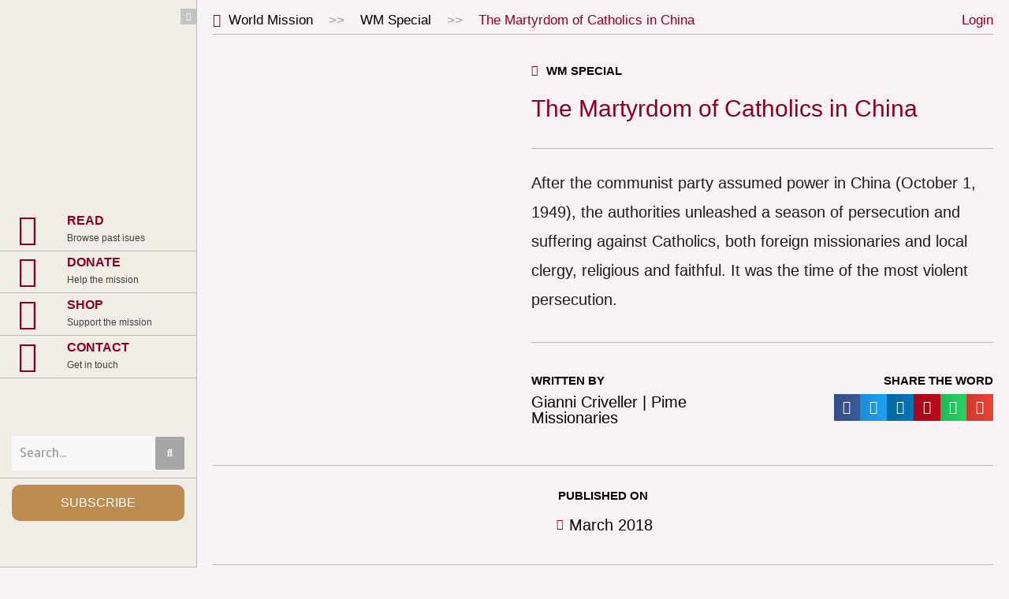

--- FILE ---
content_type: text/css
request_url: https://worldmissionmagazine.com/wp-content/plugins/organize-series/orgSeriesBoxTheme.css?ver=6.1
body_size: 182
content:
.seriesbox {
	background: #fff;
	color: #444;
	text-align: left;
	font-size: .8em;
	margin: 0 0 20px 20px;
	padding: 0 30px 30px;
	min-width: 450px;
	box-shadow: 0 6px 50px rgba(0,0,0,.09);
}
.seriesbox .center {
	padding-top: 10px;
	padding-bottom: 10px;
}
.seriesbox .center a[title]{
	font-size: 1.3em;
	line-height: 1.4em;
	padding-top: 10px;
	display: block;
}
.seriesbox br {
	display: none;
}
.seriesbox img {
	padding-top: 20px;
	float: left;
	margin-right: 20px;
	width: 100px;
	height: auto;
}
.seriesbox ul.serieslist-ul {
	padding-left: 0;
	list-style: none;
	width: calc( 100% - 120px );
	float: right;
	margin: 0;
}
.seriesbox ul.serieslist-ul li {
	 margin: 0;
	 padding: 10px 0;
	 border-top: 1px solid #ddd;
	 line-height: 25px;
}
.seriesbox .center a[title],
.seriesbox .center a[title]:hover,
.seriesbox .center a[title]:focus,
.seriesbox .center a[title]:active,
.seriesbox ul.serieslist-ul li a,
.seriesbox ul.serieslist-ul li a:hover,
.seriesbox ul.serieslist-ul li a:focus,
.seriesbox ul.serieslist-ul li a:active {
	 text-decoration: none;
}
.seriesmeta {
	background-color: #e5f3ff;
	font-size: .8em;
	display: block;
	padding: 20px;
	margin-bottom: 20px;
}

.series-nav-left {
    margin-right: 20px;
}

@media (min-width:979px) {
	body:not([class*="theme-twentytwenty"]) .series-nav-left {
		float: left;
	}
	body:not([class*="theme-twentytwenty"]) .series-nav-right {
		float: right;
	}
}


--- FILE ---
content_type: text/css
request_url: https://worldmissionmagazine.com/wp-content/uploads/elementor/css/post-3193.css?ver=1756808078
body_size: 957
content:
.elementor-3193 .elementor-element.elementor-element-16460d3 > .elementor-container{max-width:1600px;}.elementor-3193 .elementor-element.elementor-element-16460d3{padding:0px 180px 0px 180px;}.elementor-3193 .elementor-element.elementor-element-0c47dd6{--divider-border-style:solid;--divider-color:#BBB7B7;--divider-border-width:1px;}.elementor-3193 .elementor-element.elementor-element-0c47dd6 .elementor-divider-separator{width:100%;}.elementor-3193 .elementor-element.elementor-element-0c47dd6 .elementor-divider{padding-top:10px;padding-bottom:10px;}.elementor-3193 .elementor-element.elementor-element-06a4e6b > .elementor-container{max-width:1600px;}.elementor-3193 .elementor-element.elementor-element-06a4e6b{padding:0px 180px 0px 180px;}.elementor-3193 .elementor-element.elementor-element-d48b6e4 .elementor-image-box-wrapper{text-align:center;}.elementor-3193 .elementor-element.elementor-element-d48b6e4 .elementor-image-box-title{margin-bottom:0px;color:#8B0021;font-family:"Scala Normal", Sans-serif;font-size:23px;font-weight:normal;}.elementor-3193 .elementor-element.elementor-element-d48b6e4 .elementor-image-box-description{font-family:"Scala Normal", Sans-serif;font-size:18px;font-weight:normal;}.elementor-3193 .elementor-element.elementor-element-7dea2c0 > .elementor-container{max-width:1600px;}.elementor-3193 .elementor-element.elementor-element-7dea2c0{padding:0px 180px 0px 180px;}.elementor-3193 .elementor-element.elementor-element-2a36123 img{width:100%;max-width:100%;}.elementor-3193 .elementor-element.elementor-element-9c380ca{--divider-border-style:solid;--divider-color:#BBB7B7;--divider-border-width:1px;}.elementor-3193 .elementor-element.elementor-element-9c380ca .elementor-divider-separator{width:100%;}.elementor-3193 .elementor-element.elementor-element-9c380ca .elementor-divider{padding-top:10px;padding-bottom:10px;}.elementor-3193 .elementor-element.elementor-element-4a623e5 img{width:100%;max-width:100%;}.elementor-3193 .elementor-element.elementor-element-28ce749{--divider-border-style:solid;--divider-color:#BBB7B7;--divider-border-width:1px;}.elementor-3193 .elementor-element.elementor-element-28ce749 .elementor-divider-separator{width:100%;}.elementor-3193 .elementor-element.elementor-element-28ce749 .elementor-divider{padding-top:10px;padding-bottom:10px;}.elementor-3193 .elementor-element.elementor-element-5980a1c > .elementor-container{max-width:1600px;}.elementor-3193 .elementor-element.elementor-element-5980a1c{padding:0px 180px 0px 180px;}.elementor-bc-flex-widget .elementor-3193 .elementor-element.elementor-element-fd30bb8.elementor-column .elementor-widget-wrap{align-items:center;}.elementor-3193 .elementor-element.elementor-element-fd30bb8.elementor-column.elementor-element[data-element_type="column"] > .elementor-widget-wrap.elementor-element-populated{align-content:center;align-items:center;}.elementor-3193 .elementor-element.elementor-element-fd30bb8.elementor-column > .elementor-widget-wrap{justify-content:center;}.elementor-3193 .elementor-element.elementor-element-fee79ca .elementor-image-box-wrapper{text-align:center;}.elementor-3193 .elementor-element.elementor-element-fee79ca .elementor-image-box-title{margin-bottom:0px;color:#8B0021;font-family:"Scala Normal", Sans-serif;font-size:20px;font-weight:normal;}.elementor-3193 .elementor-element.elementor-element-fee79ca .elementor-image-box-description{font-family:"Scala Normal", Sans-serif;font-size:15px;font-weight:normal;}.elementor-bc-flex-widget .elementor-3193 .elementor-element.elementor-element-20c9a5b.elementor-column .elementor-widget-wrap{align-items:center;}.elementor-3193 .elementor-element.elementor-element-20c9a5b.elementor-column.elementor-element[data-element_type="column"] > .elementor-widget-wrap.elementor-element-populated{align-content:center;align-items:center;}.elementor-3193 .elementor-element.elementor-element-20c9a5b.elementor-column > .elementor-widget-wrap{justify-content:center;}.elementor-3193 .elementor-element.elementor-element-d4ec4f9 .elementor-icon-list-items:not(.elementor-inline-items) .elementor-icon-list-item:not(:last-child){padding-bottom:calc(0px/2);}.elementor-3193 .elementor-element.elementor-element-d4ec4f9 .elementor-icon-list-items:not(.elementor-inline-items) .elementor-icon-list-item:not(:first-child){margin-top:calc(0px/2);}.elementor-3193 .elementor-element.elementor-element-d4ec4f9 .elementor-icon-list-items.elementor-inline-items .elementor-icon-list-item{margin-right:calc(0px/2);margin-left:calc(0px/2);}.elementor-3193 .elementor-element.elementor-element-d4ec4f9 .elementor-icon-list-items.elementor-inline-items{margin-right:calc(-0px/2);margin-left:calc(-0px/2);}body.rtl .elementor-3193 .elementor-element.elementor-element-d4ec4f9 .elementor-icon-list-items.elementor-inline-items .elementor-icon-list-item:after{left:calc(-0px/2);}body:not(.rtl) .elementor-3193 .elementor-element.elementor-element-d4ec4f9 .elementor-icon-list-items.elementor-inline-items .elementor-icon-list-item:after{right:calc(-0px/2);}.elementor-3193 .elementor-element.elementor-element-d4ec4f9 .elementor-icon-list-icon i{color:#890424;transition:color 0.3s;}.elementor-3193 .elementor-element.elementor-element-d4ec4f9 .elementor-icon-list-icon svg{fill:#890424;transition:fill 0.3s;}.elementor-3193 .elementor-element.elementor-element-d4ec4f9{--e-icon-list-icon-size:30px;--icon-vertical-offset:0px;}.elementor-3193 .elementor-element.elementor-element-d4ec4f9 .elementor-icon-list-text{transition:color 0.3s;}.elementor-3193 .elementor-element.elementor-element-78fd6a8{--divider-border-style:solid;--divider-color:#BBB7B7;--divider-border-width:1px;}.elementor-3193 .elementor-element.elementor-element-78fd6a8 .elementor-divider-separator{width:100%;}.elementor-3193 .elementor-element.elementor-element-78fd6a8 .elementor-divider{padding-top:10px;padding-bottom:10px;}.elementor-bc-flex-widget .elementor-3193 .elementor-element.elementor-element-f67d90c.elementor-column .elementor-widget-wrap{align-items:center;}.elementor-3193 .elementor-element.elementor-element-f67d90c.elementor-column.elementor-element[data-element_type="column"] > .elementor-widget-wrap.elementor-element-populated{align-content:center;align-items:center;}.elementor-3193 .elementor-element.elementor-element-f67d90c.elementor-column > .elementor-widget-wrap{justify-content:center;}.elementor-3193 .elementor-element.elementor-element-f42ce39 .elementor-image-box-wrapper{text-align:center;}.elementor-3193 .elementor-element.elementor-element-f42ce39 .elementor-image-box-title{margin-bottom:0px;color:#8B0021;font-family:"Scala Normal", Sans-serif;font-size:20px;font-weight:normal;}.elementor-3193 .elementor-element.elementor-element-f42ce39 .elementor-image-box-description{font-family:"Scala Normal", Sans-serif;font-size:15px;}.elementor-bc-flex-widget .elementor-3193 .elementor-element.elementor-element-1d6becd.elementor-column .elementor-widget-wrap{align-items:center;}.elementor-3193 .elementor-element.elementor-element-1d6becd.elementor-column.elementor-element[data-element_type="column"] > .elementor-widget-wrap.elementor-element-populated{align-content:center;align-items:center;}.elementor-3193 .elementor-element.elementor-element-1d6becd.elementor-column > .elementor-widget-wrap{justify-content:center;}.elementor-3193 .elementor-element.elementor-element-41743e7 .elementor-icon-list-icon i{transition:color 0.3s;}.elementor-3193 .elementor-element.elementor-element-41743e7 .elementor-icon-list-icon svg{transition:fill 0.3s;}.elementor-3193 .elementor-element.elementor-element-41743e7{--e-icon-list-icon-size:14px;--icon-vertical-offset:0px;}.elementor-3193 .elementor-element.elementor-element-41743e7 .elementor-icon-list-item > .elementor-icon-list-text, .elementor-3193 .elementor-element.elementor-element-41743e7 .elementor-icon-list-item > a{font-family:"Scala Normal", Sans-serif;font-size:15px;}.elementor-3193 .elementor-element.elementor-element-41743e7 .elementor-icon-list-text{transition:color 0.3s;}.elementor-3193 .elementor-element.elementor-element-7d6aebf{--divider-border-style:solid;--divider-color:#BBB7B7;--divider-border-width:1px;}.elementor-3193 .elementor-element.elementor-element-7d6aebf .elementor-divider-separator{width:100%;}.elementor-3193 .elementor-element.elementor-element-7d6aebf .elementor-divider{padding-top:10px;padding-bottom:10px;}.elementor-3193 .elementor-element.elementor-element-589e8e4 > .elementor-container{max-width:1600px;}.elementor-3193 .elementor-element.elementor-element-589e8e4{padding:0px 180px 0px 180px;}.elementor-3193 .elementor-element.elementor-element-5bb09a9 .elementor-icon-list-icon i{transition:color 0.3s;}.elementor-3193 .elementor-element.elementor-element-5bb09a9 .elementor-icon-list-icon svg{transition:fill 0.3s;}.elementor-3193 .elementor-element.elementor-element-5bb09a9{--e-icon-list-icon-size:14px;--icon-vertical-offset:0px;}.elementor-3193 .elementor-element.elementor-element-5bb09a9 .elementor-icon-list-item > .elementor-icon-list-text, .elementor-3193 .elementor-element.elementor-element-5bb09a9 .elementor-icon-list-item > a{font-family:"Scala Normal", Sans-serif;font-size:15px;font-weight:bold;}.elementor-3193 .elementor-element.elementor-element-5bb09a9 .elementor-icon-list-text{transition:color 0.3s;}.elementor-3193 .elementor-element.elementor-element-470d081 .elementor-icon-list-icon i{transition:color 0.3s;}.elementor-3193 .elementor-element.elementor-element-470d081 .elementor-icon-list-icon svg{transition:fill 0.3s;}.elementor-3193 .elementor-element.elementor-element-470d081{--e-icon-list-icon-size:14px;--icon-vertical-offset:0px;}.elementor-3193 .elementor-element.elementor-element-470d081 .elementor-icon-list-item > .elementor-icon-list-text, .elementor-3193 .elementor-element.elementor-element-470d081 .elementor-icon-list-item > a{font-family:"Scala Normal", Sans-serif;font-size:15px;font-weight:bold;}.elementor-3193 .elementor-element.elementor-element-470d081 .elementor-icon-list-text{transition:color 0.3s;}.elementor-3193 .elementor-element.elementor-element-f9a3d26 > .elementor-container{max-width:1600px;}.elementor-3193 .elementor-element.elementor-element-f9a3d26:not(.elementor-motion-effects-element-type-background), .elementor-3193 .elementor-element.elementor-element-f9a3d26 > .elementor-motion-effects-container > .elementor-motion-effects-layer{background-color:#8B0021;}.elementor-3193 .elementor-element.elementor-element-f9a3d26{transition:background 0.3s, border 0.3s, border-radius 0.3s, box-shadow 0.3s;}.elementor-3193 .elementor-element.elementor-element-f9a3d26 > .elementor-background-overlay{transition:background 0.3s, border-radius 0.3s, opacity 0.3s;}.elementor-3193 .elementor-element.elementor-element-bf35b5b{text-align:center;color:#FFFFFF;font-family:"Scala Normal", Sans-serif;font-size:12px;font-weight:normal;}.elementor-3193 .elementor-element.elementor-element-bf35b5b > .elementor-widget-container{padding:10px 0px 0px 0px;}.elementor-3193 .elementor-element.elementor-element-b60c4a7 > .elementor-container{max-width:1600px;}.elementor-widget .tippy-tooltip .tippy-content{text-align:center;}@media(max-width:1366px){.elementor-3193 .elementor-element.elementor-element-16460d3{padding:0px 10px 0px 10px;}.elementor-3193 .elementor-element.elementor-element-d48b6e4 .elementor-image-box-title{font-size:25px;}.elementor-3193 .elementor-element.elementor-element-d48b6e4 .elementor-image-box-description{font-size:20px;}.elementor-3193 .elementor-element.elementor-element-7dea2c0{padding:0px 10px 0px 10px;}.elementor-3193 .elementor-element.elementor-element-2a36123 > .elementor-widget-container{margin:0px 0px 0px 0px;}.elementor-3193 .elementor-element.elementor-element-4a623e5 > .elementor-widget-container{margin:0px 0px 0px 0px;}.elementor-3193 .elementor-element.elementor-element-5980a1c{padding:0px 10px 0px 10px;}.elementor-3193 .elementor-element.elementor-element-fee79ca .elementor-image-box-title{font-size:20px;}.elementor-3193 .elementor-element.elementor-element-fee79ca .elementor-image-box-description{font-size:15px;}.elementor-3193 .elementor-element.elementor-element-f42ce39 .elementor-image-box-title{font-size:20px;}.elementor-3193 .elementor-element.elementor-element-f42ce39 .elementor-image-box-description{font-size:15px;}.elementor-3193 .elementor-element.elementor-element-41743e7 .elementor-icon-list-item > .elementor-icon-list-text, .elementor-3193 .elementor-element.elementor-element-41743e7 .elementor-icon-list-item > a{font-size:15px;}.elementor-3193 .elementor-element.elementor-element-589e8e4{padding:0px 10px 0px 10px;}.elementor-3193 .elementor-element.elementor-element-5bb09a9 .elementor-icon-list-item > .elementor-icon-list-text, .elementor-3193 .elementor-element.elementor-element-5bb09a9 .elementor-icon-list-item > a{font-size:15px;}.elementor-3193 .elementor-element.elementor-element-470d081 .elementor-icon-list-item > .elementor-icon-list-text, .elementor-3193 .elementor-element.elementor-element-470d081 .elementor-icon-list-item > a{font-size:15px;}}@media(max-width:1024px){.elementor-3193 .elementor-element.elementor-element-16460d3{padding:0px 10px 0px 10px;}.elementor-3193 .elementor-element.elementor-element-06a4e6b{padding:0px 10px 0px 10px;}.elementor-3193 .elementor-element.elementor-element-d48b6e4 .elementor-image-box-title{font-size:25px;}.elementor-3193 .elementor-element.elementor-element-d48b6e4 .elementor-image-box-description{font-size:20px;}.elementor-3193 .elementor-element.elementor-element-fee79ca .elementor-image-box-title{font-size:20px;}.elementor-3193 .elementor-element.elementor-element-fee79ca .elementor-image-box-description{font-size:15px;}.elementor-3193 .elementor-element.elementor-element-78fd6a8 > .elementor-widget-container{margin:15px 0px 0px 0px;}.elementor-3193 .elementor-element.elementor-element-f42ce39 .elementor-image-box-title{font-size:20px;}.elementor-3193 .elementor-element.elementor-element-f42ce39 .elementor-image-box-description{font-size:15px;}.elementor-bc-flex-widget .elementor-3193 .elementor-element.elementor-element-1d6becd.elementor-column .elementor-widget-wrap{align-items:center;}.elementor-3193 .elementor-element.elementor-element-1d6becd.elementor-column.elementor-element[data-element_type="column"] > .elementor-widget-wrap.elementor-element-populated{align-content:center;align-items:center;}.elementor-3193 .elementor-element.elementor-element-1d6becd.elementor-column > .elementor-widget-wrap{justify-content:center;}.elementor-3193 .elementor-element.elementor-element-1d6becd > .elementor-element-populated{text-align:center;}.elementor-3193 .elementor-element.elementor-element-41743e7 .elementor-icon-list-item > .elementor-icon-list-text, .elementor-3193 .elementor-element.elementor-element-41743e7 .elementor-icon-list-item > a{font-size:15px;}.elementor-3193 .elementor-element.elementor-element-5bb09a9 .elementor-icon-list-item > .elementor-icon-list-text, .elementor-3193 .elementor-element.elementor-element-5bb09a9 .elementor-icon-list-item > a{font-size:15px;}.elementor-3193 .elementor-element.elementor-element-470d081 .elementor-icon-list-item > .elementor-icon-list-text, .elementor-3193 .elementor-element.elementor-element-470d081 .elementor-icon-list-item > a{font-size:15px;}.elementor-3193 .elementor-element.elementor-element-bf35b5b{font-size:15px;}}@media(max-width:767px){.elementor-3193 .elementor-element.elementor-element-16460d3{padding:0px 0px 0px 0px;}.elementor-3193 .elementor-element.elementor-element-d48b6e4 .elementor-image-box-title{font-size:25px;}.elementor-3193 .elementor-element.elementor-element-d48b6e4 .elementor-image-box-description{font-size:20px;}.elementor-3193 .elementor-element.elementor-element-fee79ca .elementor-image-box-title{font-size:25px;}.elementor-3193 .elementor-element.elementor-element-fee79ca .elementor-image-box-description{font-size:20px;}.elementor-3193 .elementor-element.elementor-element-78fd6a8 > .elementor-widget-container{margin:0px 0px 0px 0px;}.elementor-3193 .elementor-element.elementor-element-f42ce39 .elementor-image-box-title{font-size:25px;}.elementor-3193 .elementor-element.elementor-element-f42ce39 .elementor-image-box-description{font-size:20px;}.elementor-3193 .elementor-element.elementor-element-41743e7 .elementor-icon-list-item > .elementor-icon-list-text, .elementor-3193 .elementor-element.elementor-element-41743e7 .elementor-icon-list-item > a{font-size:14px;}.elementor-3193 .elementor-element.elementor-element-5bb09a9 .elementor-icon-list-item > .elementor-icon-list-text, .elementor-3193 .elementor-element.elementor-element-5bb09a9 .elementor-icon-list-item > a{font-size:18px;}.elementor-3193 .elementor-element.elementor-element-bf35b5b{font-size:15px;}}@media(min-width:768px){.elementor-3193 .elementor-element.elementor-element-fd30bb8{width:35%;}.elementor-3193 .elementor-element.elementor-element-20c9a5b{width:65%;}.elementor-3193 .elementor-element.elementor-element-f67d90c{width:29.963%;}.elementor-3193 .elementor-element.elementor-element-1d6becd{width:70.037%;}}@media(max-width:1024px) and (min-width:768px){.elementor-3193 .elementor-element.elementor-element-fd30bb8{width:100%;}.elementor-3193 .elementor-element.elementor-element-20c9a5b{width:100%;}.elementor-3193 .elementor-element.elementor-element-f67d90c{width:100%;}.elementor-3193 .elementor-element.elementor-element-1d6becd{width:100%;}}

--- FILE ---
content_type: text/css
request_url: https://worldmissionmagazine.com/wp-content/uploads/elementor/css/post-1462.css?ver=1759397814
body_size: 2886
content:
.elementor-1462 .elementor-element.elementor-element-6602d7fd > .elementor-container > .elementor-column > .elementor-widget-wrap{align-content:space-between;align-items:space-between;}.elementor-1462 .elementor-element.elementor-element-6602d7fd:not(.elementor-motion-effects-element-type-background), .elementor-1462 .elementor-element.elementor-element-6602d7fd > .elementor-motion-effects-container > .elementor-motion-effects-layer{background-color:#F0EDE7;}.elementor-1462 .elementor-element.elementor-element-6602d7fd{border-style:solid;border-width:0px 1px 0px 0px;border-color:#BBB7B7;transition:background 0.3s, border 0.3s, border-radius 0.3s, box-shadow 0.3s;}.elementor-1462 .elementor-element.elementor-element-6602d7fd > .elementor-background-overlay{transition:background 0.3s, border-radius 0.3s, opacity 0.3s;}.elementor-1462 .elementor-element.elementor-element-4c6ab11a:not(.elementor-motion-effects-element-type-background) > .elementor-widget-wrap, .elementor-1462 .elementor-element.elementor-element-4c6ab11a > .elementor-widget-wrap > .elementor-motion-effects-container > .elementor-motion-effects-layer{background-color:#F0EDE7;}.elementor-1462 .elementor-element.elementor-element-4c6ab11a > .elementor-element-populated{transition:background 0.3s, border 0.3s, border-radius 0.3s, box-shadow 0.3s;padding:0px 0px 0px 0px;}.elementor-1462 .elementor-element.elementor-element-4c6ab11a > .elementor-element-populated > .elementor-background-overlay{transition:background 0.3s, border-radius 0.3s, opacity 0.3s;}.elementor-1462 .elementor-element.elementor-element-39a46131 .elementor-icon-wrapper{text-align:right;}.elementor-1462 .elementor-element.elementor-element-39a46131.elementor-view-stacked .elementor-icon{background-color:#C4C4C4;color:#FFFFFF;}.elementor-1462 .elementor-element.elementor-element-39a46131.elementor-view-framed .elementor-icon, .elementor-1462 .elementor-element.elementor-element-39a46131.elementor-view-default .elementor-icon{color:#C4C4C4;border-color:#C4C4C4;}.elementor-1462 .elementor-element.elementor-element-39a46131.elementor-view-framed .elementor-icon, .elementor-1462 .elementor-element.elementor-element-39a46131.elementor-view-default .elementor-icon svg{fill:#C4C4C4;}.elementor-1462 .elementor-element.elementor-element-39a46131.elementor-view-framed .elementor-icon{background-color:#FFFFFF;}.elementor-1462 .elementor-element.elementor-element-39a46131.elementor-view-stacked .elementor-icon svg{fill:#FFFFFF;}.elementor-1462 .elementor-element.elementor-element-39a46131.elementor-view-stacked .elementor-icon:hover{background-color:#8B0021;color:#FFFFFF;}.elementor-1462 .elementor-element.elementor-element-39a46131.elementor-view-framed .elementor-icon:hover, .elementor-1462 .elementor-element.elementor-element-39a46131.elementor-view-default .elementor-icon:hover{color:#8B0021;border-color:#8B0021;}.elementor-1462 .elementor-element.elementor-element-39a46131.elementor-view-framed .elementor-icon:hover, .elementor-1462 .elementor-element.elementor-element-39a46131.elementor-view-default .elementor-icon:hover svg{fill:#8B0021;}.elementor-1462 .elementor-element.elementor-element-39a46131.elementor-view-framed .elementor-icon:hover{background-color:#FFFFFF;}.elementor-1462 .elementor-element.elementor-element-39a46131.elementor-view-stacked .elementor-icon:hover svg{fill:#FFFFFF;}.elementor-1462 .elementor-element.elementor-element-39a46131 .elementor-icon{font-size:10px;}.elementor-1462 .elementor-element.elementor-element-39a46131 .elementor-icon svg{height:10px;}.elementor-1462 .elementor-element.elementor-element-39a46131 > .elementor-widget-container{padding:10px 0px 0px 0px;}.elementor-1462 .elementor-element.elementor-element-39a46131.bdt-background-overlay-yes > .elementor-widget-container:before{transition:background 0.3s;}.elementor-1462 .elementor-element.elementor-element-1c12043a img{width:200px;}.elementor-1462 .elementor-element.elementor-element-1c12043a > .elementor-widget-container{margin:-15px 0px 0px 0px;}.elementor-1462 .elementor-element.elementor-element-1c12043a{width:var( --container-widget-width, 100% );max-width:100%;--container-widget-width:100%;--container-widget-flex-grow:0;}.elementor-1462 .elementor-element.elementor-element-17a7895{--spacer-size:15px;}.elementor-1462 .elementor-element.elementor-element-cbfef96 .elementor-icon-box-wrapper{text-align:left;}.elementor-1462 .elementor-element.elementor-element-cbfef96.elementor-view-stacked .elementor-icon{background-color:#8B0021;}.elementor-1462 .elementor-element.elementor-element-cbfef96.elementor-view-framed .elementor-icon, .elementor-1462 .elementor-element.elementor-element-cbfef96.elementor-view-default .elementor-icon{fill:#8B0021;color:#8B0021;border-color:#8B0021;}.elementor-1462 .elementor-element.elementor-element-cbfef96{--icon-box-icon-margin:30px;}.elementor-1462 .elementor-element.elementor-element-cbfef96 .elementor-icon{font-size:40px;}.elementor-1462 .elementor-element.elementor-element-cbfef96 .elementor-icon-box-title{color:#8B0021;}.elementor-1462 .elementor-element.elementor-element-cbfef96 .elementor-icon-box-title, .elementor-1462 .elementor-element.elementor-element-cbfef96 .elementor-icon-box-title a{font-family:"Scala Normal", Sans-serif;font-size:18px;font-weight:600;}.elementor-1462 .elementor-element.elementor-element-cbfef96 .elementor-icon-box-description{font-family:"Scala Normal", Sans-serif;font-size:14px;font-weight:400;}.elementor-1462 .elementor-element.elementor-element-cbfef96 > .elementor-widget-container{margin:-25px 0px 0px 0px;padding:5px 5px 5px 15px;border-style:solid;border-width:0px 0px 1px 0px;border-color:#BBB7B7;border-radius:0px 0px 0px 0px;}.elementor-1462 .elementor-element.elementor-element-cbfef96:hover .elementor-widget-container{background-color:#FFFFFF;}.elementor-1462 .elementor-element.elementor-element-cbfef96.bdt-background-overlay-yes > .elementor-widget-container:before{transition:background 0.3s;}.elementor-1462 .elementor-element.elementor-element-c80569f .elementor-icon-box-wrapper{text-align:left;}.elementor-1462 .elementor-element.elementor-element-c80569f.elementor-view-stacked .elementor-icon{background-color:#8B0021;}.elementor-1462 .elementor-element.elementor-element-c80569f.elementor-view-framed .elementor-icon, .elementor-1462 .elementor-element.elementor-element-c80569f.elementor-view-default .elementor-icon{fill:#8B0021;color:#8B0021;border-color:#8B0021;}.elementor-1462 .elementor-element.elementor-element-c80569f{--icon-box-icon-margin:30px;}.elementor-1462 .elementor-element.elementor-element-c80569f .elementor-icon{font-size:40px;}.elementor-1462 .elementor-element.elementor-element-c80569f .elementor-icon-box-title{color:#8B0021;}.elementor-1462 .elementor-element.elementor-element-c80569f .elementor-icon-box-title, .elementor-1462 .elementor-element.elementor-element-c80569f .elementor-icon-box-title a{font-family:"Scala Normal", Sans-serif;font-size:18px;font-weight:600;}.elementor-1462 .elementor-element.elementor-element-c80569f .elementor-icon-box-description{font-family:"Scala Normal", Sans-serif;font-size:14px;font-weight:400;}.elementor-1462 .elementor-element.elementor-element-c80569f > .elementor-widget-container{margin:-25px 0px 0px 0px;padding:5px 5px 5px 15px;border-style:solid;border-width:0px 0px 1px 0px;border-color:#BBB7B7;}.elementor-1462 .elementor-element.elementor-element-c80569f:hover .elementor-widget-container{background-color:#FFFFFF;}.elementor-1462 .elementor-element.elementor-element-c80569f.bdt-background-overlay-yes > .elementor-widget-container:before{transition:background 0.3s;}.elementor-1462 .elementor-element.elementor-element-3283b7c .elementor-icon-box-wrapper{text-align:left;}.elementor-1462 .elementor-element.elementor-element-3283b7c.elementor-view-stacked .elementor-icon{background-color:#8B0021;}.elementor-1462 .elementor-element.elementor-element-3283b7c.elementor-view-framed .elementor-icon, .elementor-1462 .elementor-element.elementor-element-3283b7c.elementor-view-default .elementor-icon{fill:#8B0021;color:#8B0021;border-color:#8B0021;}.elementor-1462 .elementor-element.elementor-element-3283b7c{--icon-box-icon-margin:30px;}.elementor-1462 .elementor-element.elementor-element-3283b7c .elementor-icon{font-size:40px;}.elementor-1462 .elementor-element.elementor-element-3283b7c .elementor-icon i{transform:rotate(0deg);}.elementor-1462 .elementor-element.elementor-element-3283b7c .elementor-icon-box-title{color:#8B0021;}.elementor-1462 .elementor-element.elementor-element-3283b7c .elementor-icon-box-title, .elementor-1462 .elementor-element.elementor-element-3283b7c .elementor-icon-box-title a{font-family:"Scala Normal", Sans-serif;font-size:18px;font-weight:600;}.elementor-1462 .elementor-element.elementor-element-3283b7c .elementor-icon-box-description{font-family:"Scala Normal", Sans-serif;font-size:14px;font-weight:400;}.elementor-1462 .elementor-element.elementor-element-3283b7c > .elementor-widget-container{margin:-25px 0px 0px 0px;padding:5px 5px 5px 15px;border-style:solid;border-width:0px 0px 1px 0px;border-color:#BBB7B7;}.elementor-1462 .elementor-element.elementor-element-3283b7c:hover .elementor-widget-container{background-color:#FFFFFF;}.elementor-1462 .elementor-element.elementor-element-d448ff4 .elementor-icon-box-wrapper{text-align:left;}.elementor-1462 .elementor-element.elementor-element-d448ff4.elementor-view-stacked .elementor-icon{background-color:#8B0021;}.elementor-1462 .elementor-element.elementor-element-d448ff4.elementor-view-framed .elementor-icon, .elementor-1462 .elementor-element.elementor-element-d448ff4.elementor-view-default .elementor-icon{fill:#8B0021;color:#8B0021;border-color:#8B0021;}.elementor-1462 .elementor-element.elementor-element-d448ff4{--icon-box-icon-margin:30px;}.elementor-1462 .elementor-element.elementor-element-d448ff4 .elementor-icon{font-size:40px;}.elementor-1462 .elementor-element.elementor-element-d448ff4 .elementor-icon-box-title{color:#8B0021;}.elementor-1462 .elementor-element.elementor-element-d448ff4 .elementor-icon-box-title, .elementor-1462 .elementor-element.elementor-element-d448ff4 .elementor-icon-box-title a{font-family:"Scala Normal", Sans-serif;font-size:18px;font-weight:600;}.elementor-1462 .elementor-element.elementor-element-d448ff4 .elementor-icon-box-description{font-family:"Scala Normal", Sans-serif;font-size:14px;font-weight:400;}.elementor-1462 .elementor-element.elementor-element-d448ff4 > .elementor-widget-container{margin:-25px 0px 0px 0px;padding:5px 5px 5px 15px;border-style:solid;border-width:0px 0px 1px 0px;border-color:#BBB7B7;}.elementor-1462 .elementor-element.elementor-element-d448ff4:hover .elementor-widget-container{background-color:#FFFFFF;}.elementor-1462 .elementor-element.elementor-element-aefa3bf .elementor-icon-box-wrapper{text-align:left;}.elementor-1462 .elementor-element.elementor-element-aefa3bf.elementor-view-stacked .elementor-icon{background-color:#8B0021;}.elementor-1462 .elementor-element.elementor-element-aefa3bf.elementor-view-framed .elementor-icon, .elementor-1462 .elementor-element.elementor-element-aefa3bf.elementor-view-default .elementor-icon{fill:#8B0021;color:#8B0021;border-color:#8B0021;}.elementor-1462 .elementor-element.elementor-element-aefa3bf{--icon-box-icon-margin:30px;}.elementor-1462 .elementor-element.elementor-element-aefa3bf .elementor-icon{font-size:40px;}.elementor-1462 .elementor-element.elementor-element-aefa3bf .elementor-icon-box-title{color:#8B0021;}.elementor-1462 .elementor-element.elementor-element-aefa3bf .elementor-icon-box-title, .elementor-1462 .elementor-element.elementor-element-aefa3bf .elementor-icon-box-title a{font-family:"Scala Normal", Sans-serif;font-size:18px;font-weight:600;}.elementor-1462 .elementor-element.elementor-element-aefa3bf .elementor-icon-box-description{font-family:"Scala Normal", Sans-serif;font-size:14px;font-weight:400;}.elementor-1462 .elementor-element.elementor-element-aefa3bf > .elementor-widget-container{margin:-25px 0px 0px 0px;padding:5px 5px 5px 15px;border-style:solid;border-width:0px 0px 1px 0px;border-color:#BBB7B7;}.elementor-1462 .elementor-element.elementor-element-aefa3bf:hover .elementor-widget-container{background-color:#FFFFFF;}.elementor-1462 .elementor-element.elementor-element-74be3d0 .elementor-icon-box-wrapper{text-align:left;}.elementor-1462 .elementor-element.elementor-element-74be3d0.elementor-view-stacked .elementor-icon{background-color:#8B0021;}.elementor-1462 .elementor-element.elementor-element-74be3d0.elementor-view-framed .elementor-icon, .elementor-1462 .elementor-element.elementor-element-74be3d0.elementor-view-default .elementor-icon{fill:#8B0021;color:#8B0021;border-color:#8B0021;}.elementor-1462 .elementor-element.elementor-element-74be3d0{--icon-box-icon-margin:30px;}.elementor-1462 .elementor-element.elementor-element-74be3d0 .elementor-icon{font-size:40px;}.elementor-1462 .elementor-element.elementor-element-74be3d0 .elementor-icon-box-title{color:#8B0021;}.elementor-1462 .elementor-element.elementor-element-74be3d0 .elementor-icon-box-title, .elementor-1462 .elementor-element.elementor-element-74be3d0 .elementor-icon-box-title a{font-family:"Scala Normal", Sans-serif;font-size:18px;font-weight:600;}.elementor-1462 .elementor-element.elementor-element-74be3d0 .elementor-icon-box-description{font-family:"Scala Normal", Sans-serif;font-size:14px;font-weight:400;}.elementor-1462 .elementor-element.elementor-element-74be3d0 > .elementor-widget-container{margin:-25px 0px 0px 0px;padding:5px 5px 5px 15px;border-style:none;}.elementor-1462 .elementor-element.elementor-element-74be3d0:hover .elementor-widget-container{background-color:#FFFFFF;}.elementor-1462 .elementor-element.elementor-element-9122762 .elementor-icon-box-wrapper{text-align:left;}.elementor-1462 .elementor-element.elementor-element-9122762.elementor-view-stacked .elementor-icon{background-color:#8B0021;}.elementor-1462 .elementor-element.elementor-element-9122762.elementor-view-framed .elementor-icon, .elementor-1462 .elementor-element.elementor-element-9122762.elementor-view-default .elementor-icon{fill:#8B0021;color:#8B0021;border-color:#8B0021;}.elementor-1462 .elementor-element.elementor-element-9122762{--icon-box-icon-margin:30px;}.elementor-1462 .elementor-element.elementor-element-9122762 .elementor-icon{font-size:40px;}.elementor-1462 .elementor-element.elementor-element-9122762 .elementor-icon-box-title{color:#8B0021;}.elementor-1462 .elementor-element.elementor-element-9122762 .elementor-icon-box-title, .elementor-1462 .elementor-element.elementor-element-9122762 .elementor-icon-box-title a{font-family:"Scala Normal", Sans-serif;font-size:18px;font-weight:600;}.elementor-1462 .elementor-element.elementor-element-9122762 .elementor-icon-box-description{font-family:"Scala Normal", Sans-serif;font-size:14px;font-weight:400;}.elementor-1462 .elementor-element.elementor-element-9122762 > .elementor-widget-container{margin:-25px 0px 0px 0px;padding:5px 5px 5px 15px;border-style:none;}.elementor-1462 .elementor-element.elementor-element-9122762:hover .elementor-widget-container{background-color:#FFFFFF;}.elementor-1462 .elementor-element.elementor-element-7c15585{--spacer-size:25px;}.elementor-1462 .elementor-element.elementor-element-69536e3 .bdt-search .bdt-search-button{right:0px;color:#FFFFFF;background-color:#A7A7A7;padding:15px 15px 15px 15px;}.elementor-1462 .elementor-element.elementor-element-69536e3 .bdt-search .bdt-search-button i, .elementor-1462 .elementor-element.elementor-element-69536e3 .bdt-search .bdt-search-button svg{margin-left:0px;}.elementor-1462 .elementor-element.elementor-element-69536e3 .bdt-search-input{border-radius:3px;}#modal-search-69536e3 .bdt-search-input{border-radius:3px;}.elementor-1462 .elementor-element.elementor-element-69536e3 .bdt-search .bdt-search-button svg{fill:#FFFFFF;}.elementor-1462 .elementor-element.elementor-element-69536e3 > .elementor-widget-container{padding:0px 15px 0px 15px;}.elementor-1462 .elementor-element.elementor-element-6813e5e{--divider-border-style:double;--divider-color:#BBB7B7;--divider-border-width:1px;}.elementor-1462 .elementor-element.elementor-element-6813e5e .elementor-divider-separator{width:100%;}.elementor-1462 .elementor-element.elementor-element-6813e5e .elementor-divider{padding-top:15px;padding-bottom:15px;}.elementor-1462 .elementor-element.elementor-element-6813e5e > .elementor-widget-container{margin:-30px 0px 0px 0px;}.elementor-1462 .elementor-element.elementor-element-7363485 .elementor-button{font-family:"Scala Normal", Sans-serif;font-size:18px;font-weight:normal;fill:#FFFFFF;color:#FFFFFF;background-color:#BC8C50;border-style:none;border-radius:10px 10px 10px 10px;padding:15px 15px 15px 15px;}.elementor-1462 .elementor-element.elementor-element-7363485 .elementor-button:hover, .elementor-1462 .elementor-element.elementor-element-7363485 .elementor-button:focus{color:#FFFFFF;background-color:#8B0021;}.elementor-1462 .elementor-element.elementor-element-7363485 .elementor-button:hover svg, .elementor-1462 .elementor-element.elementor-element-7363485 .elementor-button:focus svg{fill:#FFFFFF;}.elementor-1462 .elementor-element.elementor-element-7363485 > .elementor-widget-container{margin:-30px 0px 0px 0px;padding:0px 15px 0px 15px;}.elementor-1462 .elementor-element.elementor-element-41fd221{--spacer-size:10px;}.elementor-1462 .elementor-element.elementor-element-1159739{--divider-border-style:solid;--divider-color:#BBB7B7;--divider-border-width:1px;}.elementor-1462 .elementor-element.elementor-element-1159739 .elementor-divider-separator{width:100%;}.elementor-1462 .elementor-element.elementor-element-1159739 .elementor-divider{padding-top:0px;padding-bottom:0px;}.elementor-1462 .elementor-element.elementor-element-23c6fe8a .elementor-icon-wrapper{text-align:center;}.elementor-1462 .elementor-element.elementor-element-23c6fe8a.elementor-view-stacked .elementor-icon{background-color:#FFFFFF;}.elementor-1462 .elementor-element.elementor-element-23c6fe8a.elementor-view-framed .elementor-icon, .elementor-1462 .elementor-element.elementor-element-23c6fe8a.elementor-view-default .elementor-icon{color:#FFFFFF;border-color:#FFFFFF;}.elementor-1462 .elementor-element.elementor-element-23c6fe8a.elementor-view-framed .elementor-icon, .elementor-1462 .elementor-element.elementor-element-23c6fe8a.elementor-view-default .elementor-icon svg{fill:#FFFFFF;}.elementor-1462 .elementor-element.elementor-element-23c6fe8a .elementor-icon{font-size:28px;}.elementor-1462 .elementor-element.elementor-element-23c6fe8a .elementor-icon svg{height:28px;}.elementor-1462 .elementor-element.elementor-element-23c6fe8a{width:auto;max-width:auto;top:38px;}body:not(.rtl) .elementor-1462 .elementor-element.elementor-element-23c6fe8a{right:22px;}body.rtl .elementor-1462 .elementor-element.elementor-element-23c6fe8a{left:22px;}.elementor-1462 .elementor-element.elementor-element-23c6fe8a > .elementor-widget-container{background-color:#020017;}.elementor-1462 .elementor-element.elementor-element-23c6fe8a.bdt-background-overlay-yes > .elementor-widget-container:before{transition:background 0.3s;}.elementor-1462 .elementor-element.elementor-element-91cee81:not(.elementor-motion-effects-element-type-background), .elementor-1462 .elementor-element.elementor-element-91cee81 > .elementor-motion-effects-container > .elementor-motion-effects-layer{background-color:#F0EDE7;}.elementor-1462 .elementor-element.elementor-element-91cee81{transition:background 0.3s, border 0.3s, border-radius 0.3s, box-shadow 0.3s;}.elementor-1462 .elementor-element.elementor-element-91cee81 > .elementor-background-overlay{transition:background 0.3s, border-radius 0.3s, opacity 0.3s;}.elementor-1462 .elementor-element.elementor-element-212861a .hfe-nav-menu__toggle{margin:0 auto;}.elementor-1462 .elementor-element.elementor-element-212861a .menu-item a.hfe-menu-item{padding-left:15px;padding-right:15px;}.elementor-1462 .elementor-element.elementor-element-212861a .menu-item a.hfe-sub-menu-item{padding-left:calc( 15px + 20px );padding-right:15px;}.elementor-1462 .elementor-element.elementor-element-212861a .hfe-nav-menu__layout-vertical .menu-item ul ul a.hfe-sub-menu-item{padding-left:calc( 15px + 40px );padding-right:15px;}.elementor-1462 .elementor-element.elementor-element-212861a .hfe-nav-menu__layout-vertical .menu-item ul ul ul a.hfe-sub-menu-item{padding-left:calc( 15px + 60px );padding-right:15px;}.elementor-1462 .elementor-element.elementor-element-212861a .hfe-nav-menu__layout-vertical .menu-item ul ul ul ul a.hfe-sub-menu-item{padding-left:calc( 15px + 80px );padding-right:15px;}.elementor-1462 .elementor-element.elementor-element-212861a .menu-item a.hfe-menu-item, .elementor-1462 .elementor-element.elementor-element-212861a .menu-item a.hfe-sub-menu-item{padding-top:15px;padding-bottom:15px;}.elementor-1462 .elementor-element.elementor-element-212861a .sub-menu,
								.elementor-1462 .elementor-element.elementor-element-212861a nav.hfe-dropdown,
								.elementor-1462 .elementor-element.elementor-element-212861a nav.hfe-dropdown-expandible,
								.elementor-1462 .elementor-element.elementor-element-212861a nav.hfe-dropdown .menu-item a.hfe-menu-item,
								.elementor-1462 .elementor-element.elementor-element-212861a nav.hfe-dropdown .menu-item a.hfe-sub-menu-item{background-color:#fff;}.elementor-1462 .elementor-element.elementor-element-212861a ul.sub-menu{width:220px;}.elementor-1462 .elementor-element.elementor-element-212861a .sub-menu a.hfe-sub-menu-item,
						 .elementor-1462 .elementor-element.elementor-element-212861a nav.hfe-dropdown li a.hfe-menu-item,
						 .elementor-1462 .elementor-element.elementor-element-212861a nav.hfe-dropdown li a.hfe-sub-menu-item,
						 .elementor-1462 .elementor-element.elementor-element-212861a nav.hfe-dropdown-expandible li a.hfe-menu-item,
						 .elementor-1462 .elementor-element.elementor-element-212861a nav.hfe-dropdown-expandible li a.hfe-sub-menu-item{padding-top:15px;padding-bottom:15px;}.elementor-1462 .elementor-element.elementor-element-212861a .sub-menu li.menu-item:not(:last-child),
						.elementor-1462 .elementor-element.elementor-element-212861a nav.hfe-dropdown li.menu-item:not(:last-child),
						.elementor-1462 .elementor-element.elementor-element-212861a nav.hfe-dropdown-expandible li.menu-item:not(:last-child){border-bottom-style:solid;border-bottom-color:#c4c4c4;border-bottom-width:1px;}.elementor-1462 .elementor-element.elementor-element-212861a div.hfe-nav-menu-icon{color:#8B0021;}.elementor-1462 .elementor-element.elementor-element-212861a div.hfe-nav-menu-icon svg{fill:#8B0021;}.elementor-1462 .elementor-element.elementor-element-a08344e .elementor-search-form__container{min-height:50px;}.elementor-1462 .elementor-element.elementor-element-a08344e .elementor-search-form__submit{min-width:50px;--e-search-form-submit-text-color:#FFFFFF;background-color:#8B0021;}body:not(.rtl) .elementor-1462 .elementor-element.elementor-element-a08344e .elementor-search-form__icon{padding-left:calc(50px / 3);}body.rtl .elementor-1462 .elementor-element.elementor-element-a08344e .elementor-search-form__icon{padding-right:calc(50px / 3);}.elementor-1462 .elementor-element.elementor-element-a08344e .elementor-search-form__input, .elementor-1462 .elementor-element.elementor-element-a08344e.elementor-search-form--button-type-text .elementor-search-form__submit{padding-left:calc(50px / 3);padding-right:calc(50px / 3);}.elementor-1462 .elementor-element.elementor-element-a08344e:not(.elementor-search-form--skin-full_screen) .elementor-search-form__container{border-radius:3px;}.elementor-1462 .elementor-element.elementor-element-a08344e.elementor-search-form--skin-full_screen input[type="search"].elementor-search-form__input{border-radius:3px;}.elementor-widget .tippy-tooltip .tippy-content{text-align:center;}@media(max-width:1366px){.elementor-1462 .elementor-element.elementor-element-cbfef96 .elementor-icon-box-title, .elementor-1462 .elementor-element.elementor-element-cbfef96 .elementor-icon-box-title a{font-size:16px;}.elementor-1462 .elementor-element.elementor-element-cbfef96 .elementor-icon-box-description{font-size:12px;}.elementor-1462 .elementor-element.elementor-element-c80569f .elementor-icon-box-title, .elementor-1462 .elementor-element.elementor-element-c80569f .elementor-icon-box-title a{font-size:16px;}.elementor-1462 .elementor-element.elementor-element-c80569f .elementor-icon-box-description{font-size:12px;}.elementor-1462 .elementor-element.elementor-element-3283b7c .elementor-icon-box-title, .elementor-1462 .elementor-element.elementor-element-3283b7c .elementor-icon-box-title a{font-size:16px;}.elementor-1462 .elementor-element.elementor-element-3283b7c .elementor-icon-box-description{font-size:12px;}.elementor-1462 .elementor-element.elementor-element-d448ff4 .elementor-icon-box-title, .elementor-1462 .elementor-element.elementor-element-d448ff4 .elementor-icon-box-title a{font-size:16px;}.elementor-1462 .elementor-element.elementor-element-d448ff4 .elementor-icon-box-description{font-size:12px;}.elementor-1462 .elementor-element.elementor-element-aefa3bf .elementor-icon-box-title, .elementor-1462 .elementor-element.elementor-element-aefa3bf .elementor-icon-box-title a{font-size:16px;}.elementor-1462 .elementor-element.elementor-element-aefa3bf .elementor-icon-box-description{font-size:12px;}.elementor-1462 .elementor-element.elementor-element-74be3d0 .elementor-icon-box-title, .elementor-1462 .elementor-element.elementor-element-74be3d0 .elementor-icon-box-title a{font-size:16px;}.elementor-1462 .elementor-element.elementor-element-74be3d0 .elementor-icon-box-description{font-size:12px;}.elementor-1462 .elementor-element.elementor-element-9122762 .elementor-icon-box-title, .elementor-1462 .elementor-element.elementor-element-9122762 .elementor-icon-box-title a{font-size:16px;}.elementor-1462 .elementor-element.elementor-element-9122762 .elementor-icon-box-description{font-size:12px;}.elementor-1462 .elementor-element.elementor-element-7363485 .elementor-button{font-size:16px;}}@media(max-width:767px){.elementor-1462 .elementor-element.elementor-element-23c6fe8a > .elementor-widget-container{padding:11px 10px 3px 10px;}.elementor-1462 .elementor-element.elementor-element-4ac3a90{width:20%;}.elementor-bc-flex-widget .elementor-1462 .elementor-element.elementor-element-4ac3a90.elementor-column .elementor-widget-wrap{align-items:center;}.elementor-1462 .elementor-element.elementor-element-4ac3a90.elementor-column.elementor-element[data-element_type="column"] > .elementor-widget-wrap.elementor-element-populated{align-content:center;align-items:center;}.elementor-1462 .elementor-element.elementor-element-4ac3a90.elementor-column > .elementor-widget-wrap{justify-content:center;}.elementor-1462 .elementor-element.elementor-element-cbd13e4 img{height:40px;object-fit:contain;}.elementor-1462 .elementor-element.elementor-element-3d5de6a{width:60%;}.elementor-bc-flex-widget .elementor-1462 .elementor-element.elementor-element-3d5de6a.elementor-column .elementor-widget-wrap{align-items:center;}.elementor-1462 .elementor-element.elementor-element-3d5de6a.elementor-column.elementor-element[data-element_type="column"] > .elementor-widget-wrap.elementor-element-populated{align-content:center;align-items:center;}.elementor-1462 .elementor-element.elementor-element-3d5de6a.elementor-column > .elementor-widget-wrap{justify-content:center;}.elementor-1462 .elementor-element.elementor-element-8e0f911 img{height:40px;object-fit:contain;}.elementor-1462 .elementor-element.elementor-element-62a053c{width:20%;}.elementor-bc-flex-widget .elementor-1462 .elementor-element.elementor-element-62a053c.elementor-column .elementor-widget-wrap{align-items:center;}.elementor-1462 .elementor-element.elementor-element-62a053c.elementor-column.elementor-element[data-element_type="column"] > .elementor-widget-wrap.elementor-element-populated{align-content:center;align-items:center;}.elementor-1462 .elementor-element.elementor-element-62a053c.elementor-column > .elementor-widget-wrap{justify-content:center;}.elementor-1462 .elementor-element.elementor-element-212861a .hfe-nav-menu-icon{font-size:50px;}.elementor-1462 .elementor-element.elementor-element-212861a .hfe-nav-menu-icon svg{font-size:50px;line-height:50px;height:50px;width:50px;}}/* Start custom CSS for icon-box, class: .elementor-element-aefa3bf */.elementor-icon-box-icon:hover {
 
  background-color: white;
}/* End custom CSS */
/* Start custom CSS for icon-box, class: .elementor-element-74be3d0 */.elementor-icon-box-icon:hover {
 
  background-color: white;
}/* End custom CSS */
/* Start custom CSS for icon-box, class: .elementor-element-9122762 */.elementor-icon-box-icon:hover {
 
  background-color: white;
}/* End custom CSS */
/* Start custom CSS for section, class: .elementor-element-6602d7fd */:root{
    --w: 250px;
    --narrow-width: 80px;
}

.elementor-1462 .elementor-element.elementor-element-6602d7fd{
    width: var(--w);
    overflow: auto;
    position: fixed;
    transition: all 0.3s ease-in-out !important;
    overflow-x: hidden;
    z-index: 1;
    -ms-overflow-style: none;
    scrollbar-width: none
}
.elementor-1462 .elementor-element.elementor-element-6602d7fd::-webkit-scrollbar{
    display: none;
}

.sidebar-toggle{
    cursor: pointer;
}

body.opening .elementor-1462 .elementor-element.elementor-element-6602d7fd{
    width: var(--narrow-width) !important;
}
body.opening .elementor-1462 .elementor-element.elementor-element-6602d7fd .elementor-inner-section .elementor-widget-wrap{
    padding-left: 14px !important;
    padding-right: 14px !important;
}
.elementor-1462 .elementor-element.elementor-element-6602d7fd .logo{
    transition: all 0.3s ease-in-out;
}
body.opening .elementor-1462 .elementor-element.elementor-element-6602d7fd .logo{
    opacity: 0;
}
body.open .elementor-1462 .elementor-element.elementor-element-6602d7fd .logo{
    display: none;
}
body.opening .elementor-1462 .elementor-element.elementor-element-6602d7fd .sidebar-toggle{
    right: 26px;
}
.elementor-1462 .elementor-element.elementor-element-6602d7fd .elementor-widget-search-form form{
    position: relative;
}
.elementor-1462 .elementor-element.elementor-element-6602d7fd .elementor-widget-search-form form:before{
    content: "";
    position: absolute;
    top: 0;
    left: 0;
    width: 100%;
    height: 100%;
    z-index: -1;
}
body.opening .elementor-1462 .elementor-element.elementor-element-6602d7fd .elementor-widget-search-form form:before{
    z-index: 1;
}
body.opening .elementor-1462 .elementor-element.elementor-element-6602d7fd .elementor-search-form__icon{
    padding-left: 14px !important;
}
.elementor-1462 .elementor-element.elementor-element-6602d7fd .elementor-icon-list-text{
    transition: all 0.3s ease-in-out;
}
body.opening .elementor-1462 .elementor-element.elementor-element-6602d7fd .elementor-icon-list-text{
    opacity: 0;
}

.elementor-1462 .elementor-element.elementor-element-6602d7fd .elementor-widget-image-box{
    transition: all 0.3s ease-in-out;
}
body.opening .elementor-1462 .elementor-element.elementor-element-6602d7fd .elementor-widget-image-box{
    opacity: 0;
}
.elementor-1462 .elementor-element.elementor-element-6602d7fd .user{
    transition: all 0.3s ease-in-out;
}
body.opening .elementor-1462 .elementor-element.elementor-element-6602d7fd .user .elementor-widget-wrap{
    padding-left: 20px !important;
    padding-right: 20px !important;
}
body.opening  .elementor-1462 .elementor-element.elementor-element-6602d7fd .user img {
    width: 40px;
    transition: all 0.3s ease-in-out;
}

header + *,
[data-elementor-type="header"] + *,
footer,
[data-elementor-type="footer"]{
    margin-left: var(--w);
    transition: all 0.3s ease-in-out !important;
}
body.opening header + *,
body.opening [data-elementor-type="header"] + *,
body.opening footer,
body.opening [data-elementor-type="footer"]{
    margin-left: var(--narrow-width);
}

@media (max-width: 1024px){
header + *,
[data-elementor-type="header"] + *,
footer,
[data-elementor-type="footer"]{
    margin-left: var(--narrow-width);
    transform: translateX(calc(var(--w) - var(--narrow-width)));
    transition: all 0.6s ease-in-out !important;
}
body.opening header + *,
body.opening [data-elementor-type="header"] + *,
body.opening footer,
body.opening [data-elementor-type="footer"]{
    transform: translateX(0);
    transition: all 0.3s ease-in-out !important;
}
html, body{
    overflow-x: hidden;
}
}

@media (max-width: 767px){
.elementor-1462 .elementor-element.elementor-element-6602d7fd{
    height: 100vh;
    transform: translateX(calc(-1*var(--w)));
}

body.left .elementor-1462 .elementor-element.elementor-element-6602d7fd{
    transform: translateX(0);   
}
header + *,
[data-elementor-type="header"] + *,
footer,
[data-elementor-type="footer"]{
    margin-left: 0;
    transform: translateX(0);
    transition: all 0.3s ease-in-out !important;
}
body.left header + *,
body.left [data-elementor-type="header"] + *,
body.left footer,
body.left [data-elementor-type="footer"]{
    transform: translateX(var(--w));
}
.elementor-1462 .elementor-element.elementor-element-6602d7fd > .elementor-container > .elementor-row > .elementor-column > .elementor-column-wrap > .elementor-widget-wrap{
    height: 100vh;
}
}

.site-content footer,
.site-content header + *{
    margin: 0 !important;
    transform: none !important;
}/* End custom CSS */
/* Start custom CSS for icon, class: .elementor-element-23c6fe8a */.elementor-1462 .elementor-element.elementor-element-23c6fe8a{
    --gap: 0.25em;
    --weight: 0.05em;
    --width: 0.8em;
}
.elementor-1462 .elementor-element.elementor-element-23c6fe8a .elementor-icon{
    position: relative;
}
.elementor-1462 .elementor-element.elementor-element-23c6fe8a i:before,
.elementor-1462 .elementor-element.elementor-element-23c6fe8a i:after,
.elementor-1462 .elementor-element.elementor-element-23c6fe8a .elementor-icon:after{
    content: "";
    height: var(--weight);
    width: var(--width);
    position: absolute;
    background: currentColor;
    top: 50%;
    left: 50%;
    transform: translate(-50%,calc(-50% + var(--gap)));
}
.elementor-1462 .elementor-element.elementor-element-23c6fe8a i:after{
    transform: translate(-50%,calc(-50% - var(--gap)));
}
.elementor-1462 .elementor-element.elementor-element-23c6fe8a .elementor-icon:after{
    transform: translate(-50%,-50%);
}/* End custom CSS */
/* Start custom CSS for section, class: .elementor-element-5329c2fd */.elementor-1462 .elementor-element.elementor-element-5329c2fd{
    height: 0;
}/* End custom CSS */
/* Start Custom Fonts CSS */@font-face {
	font-family: 'Scala Normal';
	font-style: normal;
	font-weight: normal;
	font-display: auto;
	src: url('http://worldmissionmagazine.com/wp-content/uploads/2023/09/FFScala.woff') format('woff');
}
/* End Custom Fonts CSS */

--- FILE ---
content_type: text/css
request_url: https://worldmissionmagazine.com/wp-content/uploads/elementor/css/post-9017.css?ver=1767424945
body_size: 3111
content:
.elementor-9017 .elementor-element.elementor-element-6d51eff1 > .elementor-container{max-width:1600px;}.elementor-9017 .elementor-element.elementor-element-6d51eff1{padding:0px 180px 0px 180px;}.elementor-9017 .elementor-element.elementor-element-5504bf20 .bdt-ep-breadcrumb>:nth-child(n+2):not(.bdt-first-column)::before{content:">>";}.elementor-9017 .elementor-element.elementor-element-5504bf20 .bdt-ep-breadcrumbs-home-icon{color:#8B0021;}.elementor-9017 .elementor-element.elementor-element-5504bf20 .bdt-ep-breadcrumb>*>* ,
							 .elementor-9017 .elementor-element.elementor-element-5504bf20 .bdt-ep-breadcrumb>:nth-child(n+2):not(.bdt-first-column)::before{font-family:"Scala Normal", Sans-serif;font-weight:normal;}.elementor-9017 .elementor-element.elementor-element-5504bf20 .bdt-ep-breadcrumb>*>*{color:#000000;}.elementor-9017 .elementor-element.elementor-element-5504bf20 .bdt-ep-breadcrumb>:last-child>span{color:#8B0021!important;}.elementor-9017 .elementor-element.elementor-element-5504bf20 > .elementor-widget-container{padding:0px 0px 0px 0px;}.elementor-9017 .elementor-element.elementor-element-46218af > .elementor-element-populated{text-align:right;}.elementor-9017 .elementor-element.elementor-element-5c44a1f{color:#8B0021;font-family:"Scala Normal", Sans-serif;font-weight:400;}#bdt-user-register6d4fac4 .bdt-field-group:not(:last-child){margin-bottom:15px;}#bdt-user-register6d4fac4 .bdt-field-group > a{font-family:"Scala Normal", Sans-serif;}#bdt-user-register6d4fac4 .bdt-form-label{font-family:"Scala Normal", Sans-serif;}#bdt-user-register6d4fac4 .bdt-field-group .bdt-input{font-family:"Scala Normal", Sans-serif;}#bdt-user-register6d4fac4 .bdt-button{font-family:"Scala Normal", Sans-serif;}.elementor-9017 .elementor-element.elementor-element-63cfe61{padding:0px 180px 0px 180px;}.elementor-9017 .elementor-element.elementor-element-118ea4b{--divider-border-style:solid;--divider-color:#BBB7B7;--divider-border-width:1px;}.elementor-9017 .elementor-element.elementor-element-118ea4b .elementor-divider-separator{width:100%;}.elementor-9017 .elementor-element.elementor-element-118ea4b .elementor-divider{padding-top:2px;padding-bottom:2px;}.elementor-9017 .elementor-element.elementor-element-118ea4b > .elementor-widget-container{margin:-20px 0px 0px 0px;}.elementor-9017 .elementor-element.elementor-element-75889114 > .elementor-container{max-width:1600px;}.elementor-9017 .elementor-element.elementor-element-75889114 > .elementor-background-overlay{background-image:url("https://worldmissionmagazine.com/wp-content/uploads/2023/09/background-1.png");background-position:top right;background-repeat:no-repeat;background-size:25% auto;opacity:0.5;transition:background 0.3s, border-radius 0.3s, opacity 0.3s;}.elementor-9017 .elementor-element.elementor-element-75889114{transition:background 0.3s, border 0.3s, border-radius 0.3s, box-shadow 0.3s;margin-top:-40px;margin-bottom:0px;padding:0px 40px 0px 40px;}.elementor-bc-flex-widget .elementor-9017 .elementor-element.elementor-element-479ce85d.elementor-column .elementor-widget-wrap{align-items:flex-start;}.elementor-9017 .elementor-element.elementor-element-479ce85d.elementor-column.elementor-element[data-element_type="column"] > .elementor-widget-wrap.elementor-element-populated{align-content:flex-start;align-items:flex-start;}.elementor-9017 .elementor-element.elementor-element-2baccc40{--spacer-size:15px;}.elementor-9017 .elementor-element.elementor-element-6e918130 img{width:100%;max-width:100%;}.elementor-9017 .elementor-element.elementor-element-51c237a0 > .elementor-element-populated{transition:background 0.3s, border 0.3s, border-radius 0.3s, box-shadow 0.3s;}.elementor-9017 .elementor-element.elementor-element-51c237a0 > .elementor-element-populated > .elementor-background-overlay{transition:background 0.3s, border-radius 0.3s, opacity 0.3s;}.elementor-9017 .elementor-element.elementor-element-5b4d76f0{--spacer-size:15px;}.elementor-9017 .elementor-element.elementor-element-1d684e61 .elementor-icon-list-icon i{color:#890424;font-size:14px;}.elementor-9017 .elementor-element.elementor-element-1d684e61 .elementor-icon-list-icon svg{fill:#890424;--e-icon-list-icon-size:14px;}.elementor-9017 .elementor-element.elementor-element-1d684e61 .elementor-icon-list-icon{width:14px;}.elementor-9017 .elementor-element.elementor-element-1d684e61 .elementor-icon-list-text, .elementor-9017 .elementor-element.elementor-element-1d684e61 .elementor-icon-list-text a{color:#000000;}.elementor-9017 .elementor-element.elementor-element-1d684e61 .elementor-icon-list-item{font-family:"Scala", Sans-serif;font-size:15px;font-weight:bold;text-transform:uppercase;}.elementor-9017 .elementor-element.elementor-element-1d684e61 > .elementor-widget-container{margin:0px 0px 20px 0px;}.elementor-9017 .elementor-element.elementor-element-2be4e9e8 .elementor-heading-title{color:#8B0021;font-family:"Scala Normal", Sans-serif;font-size:40px;font-weight:normal;}.elementor-9017 .elementor-element.elementor-element-4167d4c0{--divider-border-style:solid;--divider-color:#BBB7B7;--divider-border-width:1px;}.elementor-9017 .elementor-element.elementor-element-4167d4c0 .elementor-divider-separator{width:100%;}.elementor-9017 .elementor-element.elementor-element-4167d4c0 .elementor-divider{padding-top:15px;padding-bottom:15px;}.elementor-9017 .elementor-element.elementor-element-1852bbcd{margin-top:10px;margin-bottom:0px;}.elementor-9017 .elementor-element.elementor-element-7138b22 .elementor-image-box-wrapper{text-align:left;}.elementor-9017 .elementor-element.elementor-element-7138b22 .elementor-image-box-title{margin-bottom:0px;color:#000000;font-family:"Scala", Sans-serif;font-size:18px;}.elementor-9017 .elementor-element.elementor-element-7138b22 .elementor-image-box-description{font-family:"Scala", Sans-serif;font-size:20px;text-shadow:0px 0px 10px rgba(0,0,0,0.3);}.elementor-9017 .elementor-element.elementor-element-7138b22 > .elementor-widget-container{margin:5px 0px 0px 0px;}.elementor-9017 .elementor-element.elementor-element-1be864b .elementor-widget-container{color:#1C1C1C;font-family:"Scala Normal", Sans-serif;font-size:25px;font-weight:400;}.elementor-9017 .elementor-element.elementor-element-149800a8{--divider-border-style:solid;--divider-color:#BBB7B7;--divider-border-width:1px;}.elementor-9017 .elementor-element.elementor-element-149800a8 .elementor-divider-separator{width:100%;}.elementor-9017 .elementor-element.elementor-element-149800a8 .elementor-divider{padding-top:15px;padding-bottom:15px;}.elementor-9017 .elementor-element.elementor-element-7a3ba714{--spacer-size:50px;}.elementor-9017 .elementor-element.elementor-element-2042cf74{text-align:left;}.elementor-9017 .elementor-element.elementor-element-2042cf74 .elementor-heading-title{color:#000000;font-family:"Scala", Sans-serif;font-size:20px;font-weight:bold;}.elementor-9017 .elementor-element.elementor-element-2042cf74 > .elementor-widget-container{margin:5px 0px 0px 0px;}.elementor-9017 .elementor-element.elementor-element-2c7666e0 .elementor-icon-list-icon{width:14px;}.elementor-9017 .elementor-element.elementor-element-2c7666e0 .elementor-icon-list-icon i{font-size:14px;}.elementor-9017 .elementor-element.elementor-element-2c7666e0 .elementor-icon-list-icon svg{--e-icon-list-icon-size:14px;}body:not(.rtl) .elementor-9017 .elementor-element.elementor-element-2c7666e0 .elementor-icon-list-text{padding-left:0px;}body.rtl .elementor-9017 .elementor-element.elementor-element-2c7666e0 .elementor-icon-list-text{padding-right:0px;}.elementor-9017 .elementor-element.elementor-element-2c7666e0 .elementor-icon-list-text, .elementor-9017 .elementor-element.elementor-element-2c7666e0 .elementor-icon-list-text a{color:#000000;}.elementor-9017 .elementor-element.elementor-element-2c7666e0 .elementor-icon-list-item{font-family:"Scala", Sans-serif;font-size:20px;font-weight:normal;line-height:20px;}.elementor-9017 .elementor-element.elementor-element-2c7666e0 > .elementor-widget-container{margin:-10px 0px 0px 0px;}.elementor-9017 .elementor-element.elementor-element-29fea0ed{--divider-border-style:solid;--divider-color:#BBB7B7;--divider-border-width:1px;}.elementor-9017 .elementor-element.elementor-element-29fea0ed .elementor-divider-separator{width:100%;}.elementor-9017 .elementor-element.elementor-element-29fea0ed .elementor-divider{padding-top:15px;padding-bottom:15px;}.elementor-9017 .elementor-element.elementor-element-630ccb36 > .elementor-element-populated{text-align:left;padding:0px 0px 0px 5px;}.elementor-9017 .elementor-element.elementor-element-722eba4{text-align:right;}.elementor-9017 .elementor-element.elementor-element-722eba4 .elementor-heading-title{color:#000000;font-family:"Scala", Sans-serif;font-size:20px;font-weight:bold;}.elementor-9017 .elementor-element.elementor-element-722eba4 > .elementor-widget-container{margin:5px 0px 0px 0px;}.elementor-9017 .elementor-element.elementor-element-693625e{--alignment:right;--grid-side-margin:0px;--grid-column-gap:0px;--grid-row-gap:10px;--grid-bottom-margin:10px;}.elementor-9017 .elementor-element.elementor-element-693625e .elementor-share-btn{font-size:calc(0.75px * 10);}.elementor-9017 .elementor-element.elementor-element-693625e .elementor-share-btn__icon{--e-share-buttons-icon-size:2.2em;}.elementor-9017 .elementor-element.elementor-element-693625e > .elementor-widget-container{margin:-10px 0px 0px 0px;}.elementor-9017 .elementor-element.elementor-element-7cd73178 > .elementor-container{max-width:1600px;}.elementor-9017 .elementor-element.elementor-element-7cd73178{padding:0px 40px 0px 40px;}.elementor-9017 .elementor-element.elementor-element-4e481ac5{--divider-border-style:solid;--divider-color:#BBB7B7;--divider-border-width:1px;}.elementor-9017 .elementor-element.elementor-element-4e481ac5 .elementor-divider-separator{width:100%;}.elementor-9017 .elementor-element.elementor-element-4e481ac5 .elementor-divider{padding-top:10px;padding-bottom:10px;}.elementor-9017 .elementor-element.elementor-element-269e401f > .elementor-container{max-width:1600px;}.elementor-9017 .elementor-element.elementor-element-269e401f{padding:0px 0180px 0px 180px;}.elementor-9017 .elementor-element.elementor-element-bf77b47{text-align:center;}.elementor-9017 .elementor-element.elementor-element-bf77b47 .elementor-heading-title{color:#000000;font-family:"Scala", Sans-serif;font-size:20px;font-weight:bold;}.elementor-9017 .elementor-element.elementor-element-bf77b47 > .elementor-widget-container{padding:0px 5px 0px 5px;}.elementor-9017 .elementor-element.elementor-element-8b596d3 .elementor-icon-list-icon i{color:#890424;font-size:14px;}.elementor-9017 .elementor-element.elementor-element-8b596d3 .elementor-icon-list-icon svg{fill:#890424;--e-icon-list-icon-size:14px;}.elementor-9017 .elementor-element.elementor-element-8b596d3 .elementor-icon-list-icon{width:14px;}body:not(.rtl) .elementor-9017 .elementor-element.elementor-element-8b596d3 .elementor-icon-list-text{padding-left:5px;}body.rtl .elementor-9017 .elementor-element.elementor-element-8b596d3 .elementor-icon-list-text{padding-right:5px;}.elementor-9017 .elementor-element.elementor-element-8b596d3 .elementor-icon-list-text, .elementor-9017 .elementor-element.elementor-element-8b596d3 .elementor-icon-list-text a{color:#000000;}.elementor-9017 .elementor-element.elementor-element-8b596d3 .elementor-icon-list-item{font-family:"Scala", Sans-serif;font-size:20px;font-weight:normal;line-height:20px;}.elementor-9017 .elementor-element.elementor-element-8b596d3 > .elementor-widget-container{padding:0px 5px 0px 5px;}.elementor-9017 .elementor-element.elementor-element-19d536a{--spacer-size:10px;}.elementor-9017 .elementor-element.elementor-element-13812a0{--divider-border-style:solid;--divider-color:#BBB7B7;--divider-border-width:1px;}.elementor-9017 .elementor-element.elementor-element-13812a0 .elementor-divider-separator{width:100%;}.elementor-9017 .elementor-element.elementor-element-13812a0 .elementor-divider{padding-top:10px;padding-bottom:10px;}.elementor-9017 .elementor-element.elementor-element-8ffbb01{color:#1C1C1C;font-family:"Scala Normal", Sans-serif;font-size:25px;font-weight:normal;}.elementor-9017 .elementor-element.elementor-element-e00cfb4 > .elementor-container{max-width:1600px;}.elementor-9017 .elementor-element.elementor-element-e00cfb4{padding:0px 180px 0px 180px;}.elementor-9017 .elementor-element.elementor-element-38ded65 .elementor-button{font-family:"Scala Normal", Sans-serif;font-size:25px;font-weight:500;fill:#8B0021;color:#8B0021;background-color:#FFFFFF;border-radius:10px 10px 10px 10px;}.elementor-9017 .elementor-element.elementor-element-38ded65 .elementor-button:hover, .elementor-9017 .elementor-element.elementor-element-38ded65 .elementor-button:focus{color:#FFFFFF;background-color:#8B0021;}.elementor-9017 .elementor-element.elementor-element-38ded65 .elementor-button:hover svg, .elementor-9017 .elementor-element.elementor-element-38ded65 .elementor-button:focus svg{fill:#FFFFFF;}.elementor-9017 .elementor-element.elementor-element-49310c37 > .elementor-container{max-width:1600px;}.elementor-9017 .elementor-element.elementor-element-49310c37{padding:0px 50px 0px 50px;}.elementor-9017 .elementor-element.elementor-element-69753849{--divider-border-style:solid;--divider-color:#BBB7B7;--divider-border-width:1px;}.elementor-9017 .elementor-element.elementor-element-69753849 .elementor-divider-separator{width:100%;}.elementor-9017 .elementor-element.elementor-element-69753849 .elementor-divider{padding-top:10px;padding-bottom:10px;}.elementor-9017 .elementor-element.elementor-element-5bdca28a > .elementor-container{max-width:1600px;}.elementor-9017 .elementor-element.elementor-element-5bdca28a{padding:0px 180px 0px 180px;}.elementor-9017 .elementor-element.elementor-element-65713eee .elementor-image-box-wrapper{text-align:left;}.elementor-9017 .elementor-element.elementor-element-65713eee .elementor-image-box-title{margin-bottom:0px;color:#8B0021;font-family:"Scala Normal", Sans-serif;font-size:23px;font-weight:normal;}.elementor-9017 .elementor-element.elementor-element-65713eee .elementor-image-box-description{font-family:"Scala Normal", Sans-serif;font-size:18px;font-weight:normal;}.elementor-9017 .elementor-element.elementor-element-4d95ccc4{--spacer-size:25px;}.elementor-9017 .elementor-element.elementor-element-3025f6b > .elementor-container{max-width:1600px;}.elementor-9017 .elementor-element.elementor-element-3025f6b:not(.elementor-motion-effects-element-type-background), .elementor-9017 .elementor-element.elementor-element-3025f6b > .elementor-motion-effects-container > .elementor-motion-effects-layer{background-color:#F0EDE7;}.elementor-9017 .elementor-element.elementor-element-3025f6b{transition:background 0.3s, border 0.3s, border-radius 0.3s, box-shadow 0.3s;padding:0px 180px 0px 180px;}.elementor-9017 .elementor-element.elementor-element-3025f6b > .elementor-background-overlay{transition:background 0.3s, border-radius 0.3s, opacity 0.3s;}.elementor-9017 .elementor-element.elementor-element-06bf4fa{--divider-border-style:solid;--divider-color:#BBB7B7;--divider-border-width:1px;}.elementor-9017 .elementor-element.elementor-element-06bf4fa .elementor-divider-separator{width:100%;margin:0 auto;margin-center:0;}.elementor-9017 .elementor-element.elementor-element-06bf4fa .elementor-divider{text-align:center;padding-top:10px;padding-bottom:10px;}.elementor-9017 .elementor-element.elementor-element-8f7a78d .elementor-image-box-wrapper{text-align:left;}.elementor-9017 .elementor-element.elementor-element-8f7a78d.elementor-position-right .elementor-image-box-img{margin-left:15px;}.elementor-9017 .elementor-element.elementor-element-8f7a78d.elementor-position-left .elementor-image-box-img{margin-right:15px;}.elementor-9017 .elementor-element.elementor-element-8f7a78d.elementor-position-top .elementor-image-box-img{margin-bottom:15px;}.elementor-9017 .elementor-element.elementor-element-8f7a78d .elementor-image-box-wrapper .elementor-image-box-img{width:5%;}.elementor-9017 .elementor-element.elementor-element-8f7a78d .elementor-image-box-img img{transition-duration:0.3s;}.elementor-9017 .elementor-element.elementor-element-8f7a78d .elementor-image-box-title{margin-bottom:0px;color:#8B0021;font-family:"Scala Normal", Sans-serif;font-size:23px;font-weight:normal;}.elementor-9017 .elementor-element.elementor-element-8f7a78d .elementor-image-box-description{font-family:"Scala Normal", Sans-serif;font-size:18px;font-weight:normal;}.elementor-9017 .elementor-element.elementor-element-8f7a78d > .elementor-widget-container{padding:0px 0px 0px 0px;}.elementor-9017 .elementor-element.elementor-element-95a9147 .elementor-image-box-wrapper{text-align:left;}.elementor-9017 .elementor-element.elementor-element-95a9147 .elementor-image-box-title{margin-bottom:0px;color:#8B0021;font-family:"Scala Normal", Sans-serif;font-size:23px;font-weight:normal;}.elementor-9017 .elementor-element.elementor-element-95a9147 .elementor-image-box-description{font-family:"Scala Normal", Sans-serif;font-size:18px;font-weight:normal;}.elementor-9017 .elementor-element.elementor-element-95a9147 > .elementor-widget-container{padding:0px 0px 0px 0px;}.elementor-9017 .elementor-element.elementor-element-a8f0464 .elementor-posts-container .elementor-post__thumbnail{padding-bottom:calc( 0.66 * 100% );}.elementor-9017 .elementor-element.elementor-element-a8f0464:after{content:"0.66";}.elementor-9017 .elementor-element.elementor-element-a8f0464 .elementor-post__meta-data span + span:before{content:"•";}.elementor-9017 .elementor-element.elementor-element-a8f0464{--grid-column-gap:5px;--grid-row-gap:5px;}.elementor-9017 .elementor-element.elementor-element-a8f0464 .elementor-post__card{background-color:#F0EDE7;border-width:0px;border-radius:0px;padding-top:0px;padding-bottom:0px;}.elementor-9017 .elementor-element.elementor-element-a8f0464 .elementor-post__text{padding:0 10px;margin-top:0px;}.elementor-9017 .elementor-element.elementor-element-a8f0464 .elementor-post__meta-data{padding:10px 10px;color:#000000;font-family:"Scala", Sans-serif;font-size:13px;line-height:20px;}.elementor-9017 .elementor-element.elementor-element-a8f0464 .elementor-post__avatar{padding-right:10px;padding-left:10px;}.elementor-9017 .elementor-element.elementor-element-a8f0464 .elementor-post__card .elementor-post__meta-data{border-top-color:#BBB7B7;}.elementor-9017 .elementor-element.elementor-element-a8f0464 .elementor-post__badge{right:0;}.elementor-9017 .elementor-element.elementor-element-a8f0464 .elementor-post__card .elementor-post__badge{background-color:#8B0021;border-radius:0px;font-size:10px;margin:0px;}.elementor-9017 .elementor-element.elementor-element-a8f0464 .elementor-post__title, .elementor-9017 .elementor-element.elementor-element-a8f0464 .elementor-post__title a{color:#8B0021;font-family:"Scala Normal", Sans-serif;font-size:20px;font-weight:normal;}.elementor-9017 .elementor-element.elementor-element-a8f0464 .elementor-post__title{-webkit-text-stroke-color:#000;stroke:#000;margin-bottom:20px;}.elementor-9017 .elementor-element.elementor-element-a8f0464 .elementor-post__meta-data span:before{color:#000000;}.elementor-9017 .elementor-element.elementor-element-a8f0464 > .elementor-widget-container{margin:0px 0px 0px 0px;padding:0px 0px 0px 0px;background-color:#F0EDE7;}.elementor-9017 .elementor-element.elementor-element-a8f0464.bdt-background-overlay-yes > .elementor-widget-container:before{transition:background 0.3s;}.elementor-9017 .elementor-element.elementor-element-ec9a3a0 > .elementor-container{max-width:1600px;}.elementor-9017 .elementor-element.elementor-element-ec9a3a0:not(.elementor-motion-effects-element-type-background), .elementor-9017 .elementor-element.elementor-element-ec9a3a0 > .elementor-motion-effects-container > .elementor-motion-effects-layer{background-color:#F0EDE7;}.elementor-9017 .elementor-element.elementor-element-ec9a3a0{transition:background 0.3s, border 0.3s, border-radius 0.3s, box-shadow 0.3s;padding:0px 180px 0px 180px;}.elementor-9017 .elementor-element.elementor-element-ec9a3a0 > .elementor-background-overlay{transition:background 0.3s, border-radius 0.3s, opacity 0.3s;}.elementor-9017 .elementor-element.elementor-element-ea325b2{--divider-border-style:solid;--divider-color:#BBB7B7;--divider-border-width:1px;}.elementor-9017 .elementor-element.elementor-element-ea325b2 .elementor-divider-separator{width:100%;margin:0 auto;margin-center:0;}.elementor-9017 .elementor-element.elementor-element-ea325b2 .elementor-divider{text-align:center;padding-top:10px;padding-bottom:10px;}.elementor-9017 .elementor-element.elementor-element-51104af > .elementor-container{max-width:1600px;}.elementor-9017 .elementor-element.elementor-element-51104af:not(.elementor-motion-effects-element-type-background), .elementor-9017 .elementor-element.elementor-element-51104af > .elementor-motion-effects-container > .elementor-motion-effects-layer{background-color:#F0EDE7;}.elementor-9017 .elementor-element.elementor-element-51104af{transition:background 0.3s, border 0.3s, border-radius 0.3s, box-shadow 0.3s;padding:0px 180px 0px 180px;}.elementor-9017 .elementor-element.elementor-element-51104af > .elementor-background-overlay{transition:background 0.3s, border-radius 0.3s, opacity 0.3s;}.elementor-9017 .elementor-element.elementor-element-54161df .elementor-image-box-wrapper{text-align:left;}.elementor-9017 .elementor-element.elementor-element-54161df.elementor-position-right .elementor-image-box-img{margin-left:15px;}.elementor-9017 .elementor-element.elementor-element-54161df.elementor-position-left .elementor-image-box-img{margin-right:15px;}.elementor-9017 .elementor-element.elementor-element-54161df.elementor-position-top .elementor-image-box-img{margin-bottom:15px;}.elementor-9017 .elementor-element.elementor-element-54161df .elementor-image-box-wrapper .elementor-image-box-img{width:5%;}.elementor-9017 .elementor-element.elementor-element-54161df .elementor-image-box-img img{transition-duration:0.3s;}.elementor-9017 .elementor-element.elementor-element-54161df .elementor-image-box-title{margin-bottom:0px;color:#8B0021;font-family:"Scala Normal", Sans-serif;font-size:23px;font-weight:normal;}.elementor-9017 .elementor-element.elementor-element-54161df .elementor-image-box-description{font-family:"Scala Normal", Sans-serif;font-size:18px;font-weight:normal;}.elementor-9017 .elementor-element.elementor-element-54161df > .elementor-widget-container{padding:0px 0px 0px 0px;}.elementor-9017 .elementor-element.elementor-element-e007525 .elementor-image-box-wrapper{text-align:left;}.elementor-9017 .elementor-element.elementor-element-e007525 .elementor-image-box-title{margin-bottom:0px;color:#8B0021;font-family:"Scala Normal", Sans-serif;font-size:23px;font-weight:normal;}.elementor-9017 .elementor-element.elementor-element-e007525 .elementor-image-box-description{font-family:"Scala Normal", Sans-serif;font-size:18px;font-weight:normal;}.elementor-9017 .elementor-element.elementor-element-e007525 > .elementor-widget-container{padding:0px 0px 0px 0px;}.elementor-9017 .elementor-element.elementor-element-0b117f4 .elementor-posts-container .elementor-post__thumbnail{padding-bottom:calc( 0.66 * 100% );}.elementor-9017 .elementor-element.elementor-element-0b117f4:after{content:"0.66";}.elementor-9017 .elementor-element.elementor-element-0b117f4 .elementor-post__meta-data span + span:before{content:"•";}.elementor-9017 .elementor-element.elementor-element-0b117f4{--grid-column-gap:5px;--grid-row-gap:5px;}.elementor-9017 .elementor-element.elementor-element-0b117f4 .elementor-post__card{background-color:#F0EDE7;border-width:0px;border-radius:0px;padding-top:0px;padding-bottom:0px;}.elementor-9017 .elementor-element.elementor-element-0b117f4 .elementor-post__text{padding:0 10px;margin-top:0px;}.elementor-9017 .elementor-element.elementor-element-0b117f4 .elementor-post__meta-data{padding:10px 10px;color:#000000;font-family:"Scala", Sans-serif;font-size:13px;line-height:20px;}.elementor-9017 .elementor-element.elementor-element-0b117f4 .elementor-post__avatar{padding-right:10px;padding-left:10px;}.elementor-9017 .elementor-element.elementor-element-0b117f4 .elementor-post__card .elementor-post__meta-data{border-top-color:#BBB7B7;}.elementor-9017 .elementor-element.elementor-element-0b117f4 .elementor-post__badge{right:0;}.elementor-9017 .elementor-element.elementor-element-0b117f4 .elementor-post__card .elementor-post__badge{background-color:#8B0021;border-radius:0px;font-size:10px;margin:0px;}.elementor-9017 .elementor-element.elementor-element-0b117f4 .elementor-post__title, .elementor-9017 .elementor-element.elementor-element-0b117f4 .elementor-post__title a{color:#8B0021;font-family:"Scala Normal", Sans-serif;font-size:20px;font-weight:normal;}.elementor-9017 .elementor-element.elementor-element-0b117f4 .elementor-post__title{-webkit-text-stroke-color:#000;stroke:#000;margin-bottom:20px;}.elementor-9017 .elementor-element.elementor-element-0b117f4 .elementor-post__meta-data span:before{color:#000000;}.elementor-9017 .elementor-element.elementor-element-0b117f4 > .elementor-widget-container{padding:0px 0px 0px 0px;background-color:#F0EDE7;}.elementor-9017 .elementor-element.elementor-element-0b117f4.bdt-background-overlay-yes > .elementor-widget-container:before{transition:background 0.3s;}.elementor-9017 .elementor-element.elementor-element-52ad7c9 > .elementor-container{max-width:1600px;}.elementor-9017 .elementor-element.elementor-element-52ad7c9:not(.elementor-motion-effects-element-type-background), .elementor-9017 .elementor-element.elementor-element-52ad7c9 > .elementor-motion-effects-container > .elementor-motion-effects-layer{background-color:#F0EDE7;}.elementor-9017 .elementor-element.elementor-element-52ad7c9{transition:background 0.3s, border 0.3s, border-radius 0.3s, box-shadow 0.3s;padding:0px 180px 0px 180px;}.elementor-9017 .elementor-element.elementor-element-52ad7c9 > .elementor-background-overlay{transition:background 0.3s, border-radius 0.3s, opacity 0.3s;}.elementor-9017 .elementor-element.elementor-element-e893baf{--divider-border-style:solid;--divider-color:#BBB7B7;--divider-border-width:1px;}.elementor-9017 .elementor-element.elementor-element-e893baf .elementor-divider-separator{width:100%;margin:0 auto;margin-center:0;}.elementor-9017 .elementor-element.elementor-element-e893baf .elementor-divider{text-align:center;padding-top:10px;padding-bottom:10px;}.elementor-9017 .elementor-element.elementor-element-3c41164 > .elementor-container{max-width:1600px;}.elementor-9017 .elementor-element.elementor-element-3c41164:not(.elementor-motion-effects-element-type-background), .elementor-9017 .elementor-element.elementor-element-3c41164 > .elementor-motion-effects-container > .elementor-motion-effects-layer{background-color:#F0EDE7;}.elementor-9017 .elementor-element.elementor-element-3c41164{transition:background 0.3s, border 0.3s, border-radius 0.3s, box-shadow 0.3s;padding:0px 180px 0px 180px;}.elementor-9017 .elementor-element.elementor-element-3c41164 > .elementor-background-overlay{transition:background 0.3s, border-radius 0.3s, opacity 0.3s;}.elementor-9017 .elementor-element.elementor-element-d633654 .elementor-image-box-wrapper{text-align:left;}.elementor-9017 .elementor-element.elementor-element-d633654.elementor-position-right .elementor-image-box-img{margin-left:15px;}.elementor-9017 .elementor-element.elementor-element-d633654.elementor-position-left .elementor-image-box-img{margin-right:15px;}.elementor-9017 .elementor-element.elementor-element-d633654.elementor-position-top .elementor-image-box-img{margin-bottom:15px;}.elementor-9017 .elementor-element.elementor-element-d633654 .elementor-image-box-wrapper .elementor-image-box-img{width:5%;}.elementor-9017 .elementor-element.elementor-element-d633654 .elementor-image-box-img img{transition-duration:0.3s;}.elementor-9017 .elementor-element.elementor-element-d633654 .elementor-image-box-title{margin-bottom:0px;color:#8B0021;font-family:"Scala Normal", Sans-serif;font-size:23px;font-weight:normal;}.elementor-9017 .elementor-element.elementor-element-d633654 .elementor-image-box-description{font-family:"Scala Normal", Sans-serif;font-size:18px;font-weight:normal;}.elementor-9017 .elementor-element.elementor-element-7a0bac4 .elementor-image-box-wrapper{text-align:left;}.elementor-9017 .elementor-element.elementor-element-7a0bac4 .elementor-image-box-title{margin-bottom:0px;color:#8B0021;font-family:"Scala Normal", Sans-serif;font-size:23px;font-weight:normal;}.elementor-9017 .elementor-element.elementor-element-7a0bac4 .elementor-image-box-description{font-family:"Scala Normal", Sans-serif;font-size:18px;font-weight:normal;}.elementor-widget .tippy-tooltip .tippy-content{text-align:center;}@media(min-width:768px){.elementor-9017 .elementor-element.elementor-element-1000cc9b{width:65%;}.elementor-9017 .elementor-element.elementor-element-46218af{width:35%;}.elementor-9017 .elementor-element.elementor-element-479ce85d{width:40%;}.elementor-9017 .elementor-element.elementor-element-51c237a0{width:60%;}.elementor-9017 .elementor-element.elementor-element-f8070ad{width:100%;}.elementor-9017 .elementor-element.elementor-element-c5bcbb0{width:100%;}}@media(max-width:1024px) and (min-width:768px){.elementor-9017 .elementor-element.elementor-element-479ce85d{width:100%;}.elementor-9017 .elementor-element.elementor-element-51c237a0{width:100%;}.elementor-9017 .elementor-element.elementor-element-9b1777e{width:100%;}.elementor-9017 .elementor-element.elementor-element-f8070ad{width:100%;}.elementor-9017 .elementor-element.elementor-element-c5bcbb0{width:100%;}}@media(min-width:1367px){.elementor-9017 .elementor-element.elementor-element-75889114 > .elementor-background-overlay{background-attachment:fixed;}}@media(max-width:1366px){.elementor-9017 .elementor-element.elementor-element-6d51eff1{padding:0px 10px 0px 10px;}.elementor-9017 .elementor-element.elementor-element-63cfe61{padding:0px 10px 0px 10px;}.elementor-9017 .elementor-element.elementor-element-75889114{padding:0px 10px 0px 10px;}.elementor-9017 .elementor-element.elementor-element-6e918130 img{width:100%;max-width:1000px;}.elementor-9017 .elementor-element.elementor-element-1d684e61 .elementor-icon-list-item{font-size:15px;}.elementor-9017 .elementor-element.elementor-element-2be4e9e8 .elementor-heading-title{font-size:30px;}.elementor-9017 .elementor-element.elementor-element-7138b22 .elementor-image-box-title{font-size:15px;}.elementor-9017 .elementor-element.elementor-element-7138b22 .elementor-image-box-description{font-size:20px;}.elementor-9017 .elementor-element.elementor-element-1be864b .elementor-widget-container{font-size:20px;}.elementor-9017 .elementor-element.elementor-element-2042cf74 .elementor-heading-title{font-size:15px;}.elementor-9017 .elementor-element.elementor-element-2c7666e0 .elementor-icon-list-item{font-size:20px;}.elementor-9017 .elementor-element.elementor-element-722eba4 .elementor-heading-title{font-size:15px;}.elementor-9017 .elementor-element.elementor-element-693625e{--alignment:right;}.elementor-9017 .elementor-element.elementor-element-7cd73178{padding:0px 10px 0px 10px;}.elementor-9017 .elementor-element.elementor-element-269e401f{padding:0px 10px 0px 10px;}.elementor-9017 .elementor-element.elementor-element-bf77b47 .elementor-heading-title{font-size:15px;}.elementor-9017 .elementor-element.elementor-element-8b596d3 .elementor-icon-list-item{font-size:20px;}.elementor-9017 .elementor-element.elementor-element-8ffbb01{font-size:20px;}.elementor-9017 .elementor-element.elementor-element-e00cfb4{padding:0px 10px 0px 10px;}.elementor-9017 .elementor-element.elementor-element-38ded65 .elementor-button{font-size:20px;}.elementor-9017 .elementor-element.elementor-element-49310c37{padding:0px 10px 0px 10px;}.elementor-9017 .elementor-element.elementor-element-5bdca28a{padding:0px 10px 0px 10px;}.elementor-9017 .elementor-element.elementor-element-65713eee .elementor-image-box-title{font-size:21px;}.elementor-9017 .elementor-element.elementor-element-65713eee .elementor-image-box-description{font-size:16px;}.elementor-9017 .elementor-element.elementor-element-3025f6b{padding:0px 10px 0px 10px;}.elementor-9017 .elementor-element.elementor-element-8f7a78d .elementor-image-box-title{font-size:21px;}.elementor-9017 .elementor-element.elementor-element-8f7a78d .elementor-image-box-description{font-size:16px;}.elementor-9017 .elementor-element.elementor-element-95a9147 .elementor-image-box-title{font-size:21px;}.elementor-9017 .elementor-element.elementor-element-95a9147 .elementor-image-box-description{font-size:16px;}.elementor-9017 .elementor-element.elementor-element-a8f0464 .elementor-post__title, .elementor-9017 .elementor-element.elementor-element-a8f0464 .elementor-post__title a{font-size:17px;}.elementor-9017 .elementor-element.elementor-element-a8f0464 .elementor-post__meta-data{font-size:12px;}.elementor-9017 .elementor-element.elementor-element-ec9a3a0{padding:0px 0px 0px 0px;}.elementor-9017 .elementor-element.elementor-element-51104af{padding:0px 10px 0px 10px;}.elementor-9017 .elementor-element.elementor-element-54161df .elementor-image-box-title{font-size:21px;}.elementor-9017 .elementor-element.elementor-element-54161df .elementor-image-box-description{font-size:16px;}.elementor-9017 .elementor-element.elementor-element-e007525 .elementor-image-box-title{font-size:21px;}.elementor-9017 .elementor-element.elementor-element-e007525 .elementor-image-box-description{font-size:16px;}.elementor-9017 .elementor-element.elementor-element-0b117f4 .elementor-post__title, .elementor-9017 .elementor-element.elementor-element-0b117f4 .elementor-post__title a{font-size:17px;}.elementor-9017 .elementor-element.elementor-element-0b117f4 .elementor-post__meta-data{font-size:12px;}.elementor-9017 .elementor-element.elementor-element-52ad7c9{padding:0px 10px 0px 10px;}.elementor-9017 .elementor-element.elementor-element-3c41164{padding:0px 10px 0px 10px;}.elementor-9017 .elementor-element.elementor-element-d633654 .elementor-image-box-title{font-size:21px;}.elementor-9017 .elementor-element.elementor-element-d633654 .elementor-image-box-description{font-size:16px;}.elementor-9017 .elementor-element.elementor-element-7a0bac4 .elementor-image-box-title{font-size:21px;}.elementor-9017 .elementor-element.elementor-element-7a0bac4 .elementor-image-box-description{font-size:16px;}}@media(max-width:1024px){.elementor-9017 .elementor-element.elementor-element-75889114{padding:0px 0px 0px 0px;}.elementor-9017 .elementor-element.elementor-element-1d684e61 .elementor-icon-list-item{font-size:15px;}.elementor-9017 .elementor-element.elementor-element-2be4e9e8 .elementor-heading-title{font-size:25px;}.elementor-9017 .elementor-element.elementor-element-7138b22 .elementor-image-box-title{font-size:15px;}.elementor-9017 .elementor-element.elementor-element-7138b22 .elementor-image-box-description{font-size:20px;}.elementor-9017 .elementor-element.elementor-element-1be864b .elementor-widget-container{font-size:20px;}.elementor-9017 .elementor-element.elementor-element-7a3ba714{--spacer-size:15px;}.elementor-9017 .elementor-element.elementor-element-2042cf74 .elementor-heading-title{font-size:15px;}.elementor-9017 .elementor-element.elementor-element-2c7666e0 .elementor-icon-list-item{font-size:20px;}.elementor-9017 .elementor-element.elementor-element-722eba4 .elementor-heading-title{font-size:15px;} .elementor-9017 .elementor-element.elementor-element-693625e{--grid-side-margin:0px;--grid-column-gap:0px;--grid-row-gap:10px;--grid-bottom-margin:10px;}.elementor-9017 .elementor-element.elementor-element-693625e .elementor-share-btn{font-size:calc(0.55px * 10);}.elementor-9017 .elementor-element.elementor-element-bf77b47 .elementor-heading-title{font-size:15px;}.elementor-9017 .elementor-element.elementor-element-8b596d3 .elementor-icon-list-item{font-size:20px;}.elementor-9017 .elementor-element.elementor-element-8ffbb01{font-size:20px;}.elementor-9017 .elementor-element.elementor-element-38ded65 .elementor-button{font-size:20px;}.elementor-9017 .elementor-element.elementor-element-65713eee .elementor-image-box-title{font-size:21px;}.elementor-9017 .elementor-element.elementor-element-65713eee .elementor-image-box-description{font-size:16px;}.elementor-9017 .elementor-element.elementor-element-8f7a78d .elementor-image-box-wrapper{text-align:center;}.elementor-9017 .elementor-element.elementor-element-8f7a78d .elementor-image-box-title{font-size:21px;}.elementor-9017 .elementor-element.elementor-element-8f7a78d .elementor-image-box-description{font-size:16px;}.elementor-9017 .elementor-element.elementor-element-95a9147 .elementor-image-box-wrapper{text-align:center;}.elementor-9017 .elementor-element.elementor-element-95a9147 .elementor-image-box-title{font-size:21px;}.elementor-9017 .elementor-element.elementor-element-95a9147 .elementor-image-box-description{font-size:16px;}.elementor-9017 .elementor-element.elementor-element-a8f0464 .elementor-post__title, .elementor-9017 .elementor-element.elementor-element-a8f0464 .elementor-post__title a{font-size:18px;}.elementor-9017 .elementor-element.elementor-element-a8f0464 .elementor-post__title{margin-bottom:17px;}.elementor-9017 .elementor-element.elementor-element-a8f0464 .elementor-post__meta-data{font-size:12px;}.elementor-9017 .elementor-element.elementor-element-54161df .elementor-image-box-wrapper{text-align:center;}.elementor-9017 .elementor-element.elementor-element-54161df .elementor-image-box-title{font-size:21px;}.elementor-9017 .elementor-element.elementor-element-54161df .elementor-image-box-description{font-size:16px;}.elementor-9017 .elementor-element.elementor-element-e007525 .elementor-image-box-wrapper{text-align:center;}.elementor-9017 .elementor-element.elementor-element-e007525 .elementor-image-box-title{font-size:21px;}.elementor-9017 .elementor-element.elementor-element-e007525 .elementor-image-box-description{font-size:16px;}.elementor-9017 .elementor-element.elementor-element-0b117f4 .elementor-post__title, .elementor-9017 .elementor-element.elementor-element-0b117f4 .elementor-post__title a{font-size:17px;}.elementor-9017 .elementor-element.elementor-element-0b117f4 .elementor-post__meta-data{font-size:12px;}.elementor-9017 .elementor-element.elementor-element-d633654 .elementor-image-box-wrapper{text-align:center;}.elementor-9017 .elementor-element.elementor-element-d633654 .elementor-image-box-title{font-size:21px;}.elementor-9017 .elementor-element.elementor-element-d633654 .elementor-image-box-description{font-size:16px;}.elementor-9017 .elementor-element.elementor-element-7a0bac4 .elementor-image-box-wrapper{text-align:center;}.elementor-9017 .elementor-element.elementor-element-7a0bac4 .elementor-image-box-title{font-size:21px;}.elementor-9017 .elementor-element.elementor-element-7a0bac4 .elementor-image-box-description{font-size:16px;}}@media(max-width:767px){.elementor-9017 .elementor-element.elementor-element-75889114{padding:0px 0px 0px 0px;}.elementor-9017 .elementor-element.elementor-element-479ce85d{width:100%;}.elementor-9017 .elementor-element.elementor-element-51c237a0{width:100%;}.elementor-9017 .elementor-element.elementor-element-61d0d312{padding:0px 10px 0px 10px;}.elementor-9017 .elementor-element.elementor-element-1d684e61 .elementor-icon-list-item{font-size:15px;}.elementor-9017 .elementor-element.elementor-element-3d620ced > .elementor-element-populated{padding:0px 10px 0px 10px;}.elementor-9017 .elementor-element.elementor-element-2be4e9e8 .elementor-heading-title{font-size:25px;}.elementor-9017 .elementor-element.elementor-element-1852bbcd{padding:0px 10px 0px 10px;}.elementor-9017 .elementor-element.elementor-element-7138b22 .elementor-image-box-wrapper{text-align:left;}.elementor-9017 .elementor-element.elementor-element-7138b22 .elementor-image-box-title{margin-bottom:0px;font-size:15px;}.elementor-9017 .elementor-element.elementor-element-7138b22 .elementor-image-box-description{font-size:20px;}.elementor-9017 .elementor-element.elementor-element-1be864b .elementor-widget-container{font-size:20px;}.elementor-9017 .elementor-element.elementor-element-7a3ba714{--spacer-size:25px;}.elementor-9017 .elementor-element.elementor-element-54246c08{padding:0px 10px 0px 10px;}.elementor-9017 .elementor-element.elementor-element-2042cf74 .elementor-heading-title{font-size:15px;}.elementor-9017 .elementor-element.elementor-element-2c7666e0 .elementor-icon-list-item{font-size:20px;}.elementor-9017 .elementor-element.elementor-element-29fea0ed .elementor-divider{padding-top:5px;padding-bottom:5px;}.elementor-9017 .elementor-element.elementor-element-630ccb36{width:100%;}.elementor-9017 .elementor-element.elementor-element-722eba4{text-align:left;}.elementor-9017 .elementor-element.elementor-element-722eba4 .elementor-heading-title{font-size:15px;}.elementor-9017 .elementor-element.elementor-element-693625e{--alignment:left;} .elementor-9017 .elementor-element.elementor-element-693625e{--grid-side-margin:0px;--grid-column-gap:0px;--grid-row-gap:10px;--grid-bottom-margin:10px;}.elementor-9017 .elementor-element.elementor-element-9b1777e{width:100%;}.elementor-9017 .elementor-element.elementor-element-085b1cc{padding:0px 0px 0px 0px;}.elementor-9017 .elementor-element.elementor-element-bf77b47 .elementor-heading-title{font-size:15px;}.elementor-9017 .elementor-element.elementor-element-8b596d3 .elementor-icon-list-item{font-size:20px;}.elementor-9017 .elementor-element.elementor-element-8ffbb01{font-size:20px;}.elementor-9017 .elementor-element.elementor-element-38ded65 .elementor-button{font-size:18px;}.elementor-9017 .elementor-element.elementor-element-65713eee .elementor-image-box-title{font-size:21px;}.elementor-9017 .elementor-element.elementor-element-65713eee .elementor-image-box-description{font-size:16px;}.elementor-9017 .elementor-element.elementor-element-8f7a78d .elementor-image-box-wrapper{text-align:center;}.elementor-9017 .elementor-element.elementor-element-8f7a78d .elementor-image-box-img{margin-bottom:15px;}.elementor-9017 .elementor-element.elementor-element-8f7a78d .elementor-image-box-wrapper .elementor-image-box-img{width:12%;}.elementor-9017 .elementor-element.elementor-element-8f7a78d .elementor-image-box-title{font-size:21px;}.elementor-9017 .elementor-element.elementor-element-8f7a78d .elementor-image-box-description{font-size:16px;}.elementor-9017 .elementor-element.elementor-element-95a9147 .elementor-image-box-wrapper{text-align:center;}.elementor-9017 .elementor-element.elementor-element-95a9147 .elementor-image-box-title{font-size:21px;}.elementor-9017 .elementor-element.elementor-element-95a9147 .elementor-image-box-description{font-size:16px;}.elementor-9017 .elementor-element.elementor-element-a8f0464 .elementor-posts-container .elementor-post__thumbnail{padding-bottom:calc( 0.7 * 100% );}.elementor-9017 .elementor-element.elementor-element-a8f0464:after{content:"0.7";}.elementor-9017 .elementor-element.elementor-element-a8f0464 .elementor-post__title, .elementor-9017 .elementor-element.elementor-element-a8f0464 .elementor-post__title a{font-size:18px;}.elementor-9017 .elementor-element.elementor-element-a8f0464 .elementor-post__title{margin-bottom:17px;}.elementor-9017 .elementor-element.elementor-element-a8f0464 .elementor-post__meta-data{font-size:13px;}.elementor-9017 .elementor-element.elementor-element-54161df .elementor-image-box-wrapper{text-align:center;}.elementor-9017 .elementor-element.elementor-element-54161df .elementor-image-box-img{margin-bottom:15px;}.elementor-9017 .elementor-element.elementor-element-54161df .elementor-image-box-wrapper .elementor-image-box-img{width:12%;}.elementor-9017 .elementor-element.elementor-element-54161df .elementor-image-box-title{font-size:21px;}.elementor-9017 .elementor-element.elementor-element-54161df .elementor-image-box-description{font-size:16px;}.elementor-9017 .elementor-element.elementor-element-e007525 .elementor-image-box-wrapper{text-align:center;}.elementor-9017 .elementor-element.elementor-element-e007525 .elementor-image-box-title{font-size:21px;}.elementor-9017 .elementor-element.elementor-element-e007525 .elementor-image-box-description{font-size:16px;}.elementor-9017 .elementor-element.elementor-element-0b117f4 .elementor-posts-container .elementor-post__thumbnail{padding-bottom:calc( 0.7 * 100% );}.elementor-9017 .elementor-element.elementor-element-0b117f4:after{content:"0.7";}.elementor-9017 .elementor-element.elementor-element-0b117f4 .elementor-post__title, .elementor-9017 .elementor-element.elementor-element-0b117f4 .elementor-post__title a{font-size:17px;}.elementor-9017 .elementor-element.elementor-element-0b117f4 .elementor-post__meta-data{font-size:13px;}.elementor-9017 .elementor-element.elementor-element-d633654 .elementor-image-box-wrapper{text-align:center;}.elementor-9017 .elementor-element.elementor-element-d633654 .elementor-image-box-img{margin-bottom:15px;}.elementor-9017 .elementor-element.elementor-element-d633654 .elementor-image-box-wrapper .elementor-image-box-img{width:12%;}.elementor-9017 .elementor-element.elementor-element-d633654 .elementor-image-box-title{font-size:21px;}.elementor-9017 .elementor-element.elementor-element-d633654 .elementor-image-box-description{font-size:16px;}.elementor-9017 .elementor-element.elementor-element-7a0bac4 .elementor-image-box-wrapper{text-align:center;}.elementor-9017 .elementor-element.elementor-element-7a0bac4 .elementor-image-box-title{font-size:21px;}.elementor-9017 .elementor-element.elementor-element-7a0bac4 .elementor-image-box-description{font-size:16px;}}/* Start custom CSS for bdt-user-register, class: .elementor-element-6d4fac4 */.bdt-user-register
{
    color: #8B0021;
}/* End custom CSS */
/* Start custom CSS for post-info, class: .elementor-element-1d684e61 */.elementor-icon-list-icon
{
    elementor-icon-list-icon: fas fa-tags;
}/* End custom CSS */
/* Start custom CSS for posts, class: .elementor-element-a8f0464 */.elementor-post__excerpt{
    overflow: hidden; width:100%; display: -webkit-box; -webkit-line-clamp:3; -webkit-box-orient: vertical;
  
    
}


.elementor-post-author
{
  height: 40px;
  display: -webkit-box; -webkit-line-clamp:3; -webkit-box-orient: vertical;
}

.elementor-post__title
{
     height: 50px;
}/* End custom CSS */
/* Start custom CSS for posts, class: .elementor-element-0b117f4 */.elementor-post__excerpt{
    overflow: hidden; width:100%; display: -webkit-box; -webkit-line-clamp:3; -webkit-box-orient: vertical;
  
    
}/* End custom CSS */
/* Start Custom Fonts CSS */@font-face {
	font-family: 'Scala Normal';
	font-style: normal;
	font-weight: normal;
	font-display: auto;
	src: url('http://worldmissionmagazine.com/wp-content/uploads/2023/09/FFScala.woff') format('woff');
}
/* End Custom Fonts CSS */
/* Start Custom Fonts CSS */@font-face {
	font-family: 'Scala';
	font-style: normal;
	font-weight: bold;
	font-display: auto;
	src: url('http://worldmissionmagazine.com/wp-content/uploads/fonts/3533/Scala-Sans-Bold-LF.woff') format('woff');
}
/* End Custom Fonts CSS */